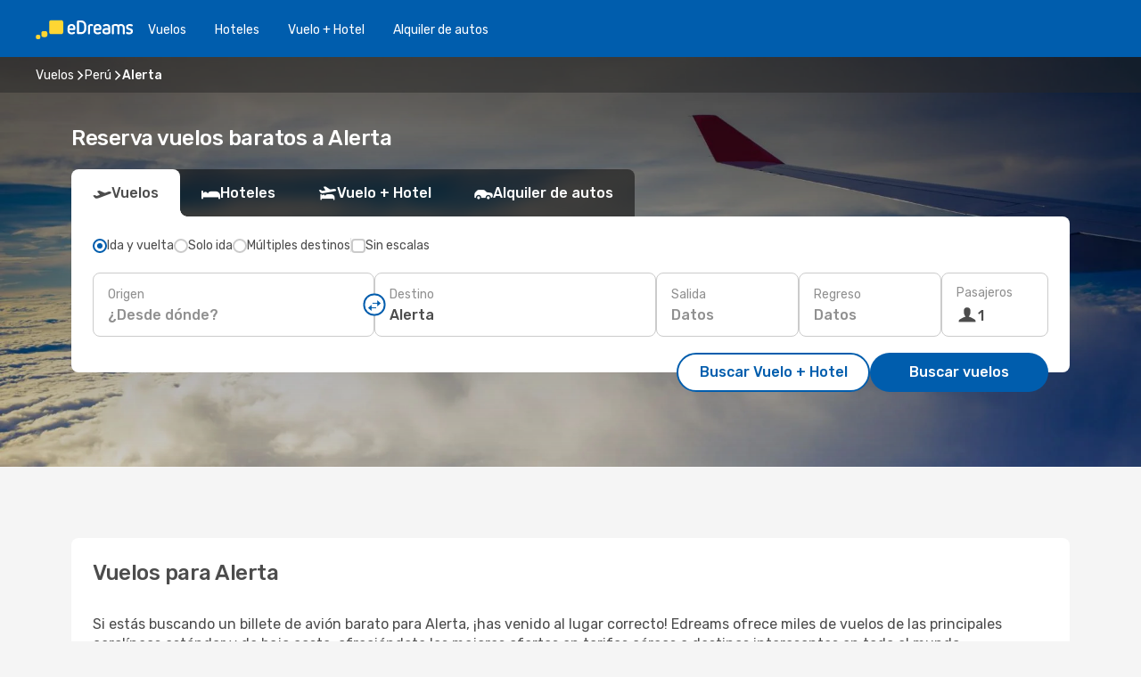

--- FILE ---
content_type: text/html;charset=utf-8
request_url: https://cl.edreams.com/vuelos/alerta/ALD/
body_size: 33073
content:
<!DOCTYPE html>
<html  lang="es-CL" dir="ltr">
<head><meta charset="utf-8">
<meta name="viewport" content="width=1168">
<title>Vuelos Baratos a Alerta | Compara y Reserva boeltos en eDreams</title>
<meta name="format-detection" content="telephone=no">
<link rel="preload" as="style" href="https://fonts.googleapis.com/css2?family=Rubik:wght@300;400;500;600;700&display=swap" onload="this.rel='stylesheet'">
<meta name="og:description" content="Reserva vuelos baratos a Alerta. Consulta los descuentos exclusivos de eDreams y vuela a un precio imbatible. Compara ofertas y ahorra">
<meta name="og:title" content="Vuelos Baratos a Alerta | Compara y Reserva boeltos en eDreams">
<meta name="robots" content="index, follow">
<meta name="og:image" content="https://a4.odistatic.net/images/landingpages/social/1200x630/ed_inspire_a_1200x630.jpg">
<meta name="og:type" content="website">
<meta name="description" content="Reserva vuelos baratos a Alerta. Consulta los descuentos exclusivos de eDreams y vuela a un precio imbatible. Compara ofertas y ahorra">
<meta name="og:url" content="https://cl.edreams.com/vuelos/alerta/ALD/" rel="og:url">
<link rel="canonical" href="https://cl.edreams.com/vuelos/alerta/ALD/" data-hid="e3fa780">
<link rel="alternate" href="https://www.edreams.de/flug/alerta/ALD/" hreflang="de">
<link rel="alternate" href="https://www.edreams.pt/voos/alerta/ALD/" hreflang="pt">
<link rel="alternate" href="https://www.edreams.jp/flights/alerta/ALD/" hreflang="ja-JP">
<link rel="alternate" href="https://www.edreams.fr/vol/alerta/ALD/" hreflang="fr">
<link rel="alternate" href="https://nz.edreams.com/flights/alerta/ALD/" hreflang="en-NZ">
<link rel="alternate" href="https://sg.edreams.com/flights/alerta/ALD/" hreflang="en-SG">
<link rel="alternate" href="https://www.edreams.co.uk/flights/alerta/ALD/" hreflang="en-GB">
<link rel="alternate" href="https://www.edreams.com/flights/alerta/ALD/" hreflang="x-default">
<link rel="alternate" href="https://ca.edreams.com/vol/alerta/ALD/" hreflang="fr-CA">
<link rel="alternate" href="https://ca.edreams.com/flights/alerta/ALD/" hreflang="en-CA">
<link rel="alternate" href="https://www.edreams.net/es/vuelos/alerta/ALD/" hreflang="es-US">
<link rel="alternate" href="https://www.edreams.net/us/flights/alerta/ALD/" hreflang="en-US">
<link rel="alternate" href="https://www.edreams.in/flights/alerta/ALD/" hreflang="en-IN">
<link rel="alternate" href="https://www.edreams.ch/flug/alerta/ALD/" hreflang="de-CH">
<link rel="alternate" href="https://www.edreams.ch/vol/alerta/ALD/" hreflang="fr-CH">
<link rel="alternate" href="https://www.edreams.ch/voli/alerta/ALD/" hreflang="it-CH">
<link rel="alternate" href="https://za.edreams.com/flights/alerta/ALD/" hreflang="en-ZA">
<link rel="alternate" href="https://www.edreams.co.kr/flights/alerta/ALD/" hreflang="ko-KR">
<link rel="alternate" href="https://www.edreams.it/voli/alerta/ALD/" hreflang="it">
<link rel="alternate" href="https://www.edreams.com.mx/vuelos/alerta/ALD/" hreflang="es-MX">
<link rel="alternate" href="https://www.edreams.gr/flights/alerta/ALD/" hreflang="el-GR">
<link rel="alternate" href="https://co.edreams.com/vuelos/alerta/ALD/" hreflang="es-CO">
<link rel="alternate" href="https://www.edreams.es/vuelos/alerta/ALD/" hreflang="es">
<link rel="alternate" href="https://www.edreams.com.ar/vuelos/alerta/ALD/" hreflang="es-AR">
<link rel="alternate" href="https://www.edreams.com.au/flights/alerta/ALD/" hreflang="en-AU">
<link rel="alternate" href="https://th.edreams.com/flights/alerta/ALD/" hreflang="en-TH">
<link rel="alternate" href="https://www.edreams.pe/vuelos/alerta/ALD/" hreflang="es-PE">
<link rel="alternate" href="https://www.edreams.ph/flights/alerta/ALD/" hreflang="en-PH">
<link rel="alternate" href="https://ro.edreams.com/zboruri/alerta/ALD/" hreflang="ro-RO">
<link rel="alternate" href="https://www.edreams.com.tr/ucak-bileti/alerta/ALD/" hreflang="tr">
<link rel="alternate" href="https://nl.edreams.com/vluchten/alerta/ALD/" hreflang="nl">
<link rel="alternate" href="https://cl.edreams.com/vuelos/alerta/ALD/" hreflang="es-CL">
<link rel="icon" href="/images/onefront/bluestone/ED/favicon.ico" type="image/x-icon" data-hid="2c9d455">
<script src="https://securepubads.g.doubleclick.net/tag/js/gpt.js" async="async"></script>
<script>
                    var gptadslots = [];
                    var googletag = googletag || {cmd:[]};
                    googletag.cmd.push(function() {
                        //Adslot 1 declaration
                        gptadslots.push(googletag.defineSlot('/4121/cl_sites/edreams.cl/sslp_dest', [[970,90],[970,250],[728,90]], 'top')
                            .setTargeting('pos', ['top'])
                            .addService(googletag.pubads()));
                        googletag.pubads().enableSingleRequest();
                        googletag.pubads().setTargeting('arr', [ 'ALD' ]);
                        googletag.pubads().collapseEmptyDivs();
                        googletag.enableServices();
                    });
                </script>
<link rel="shortcut icon" href="/images/onefront/bluestone/ED/favicon.ico" type="image/x-icon" data-hid="9ad5b89">
<script type="text/javascript" data-hid="1a304df">
        var CONFIG_COOKIES_PURPOSE = {
            content_personalization: ["ngStorage"]
        };

        var GA_custom_dimension = {
            label: 'cmp_ad_agreement',
            purpose: 'advertising_personalization',
            vendor: 'google'
        };

        var GA_consent = {
            label: 'google_analytics_consent',
            vendor: 'c:googleana-2kgJLL8H'
        };

        var didomiStatus = null;
        var pageLanguage = 'es';

        function setDidomiListeners() {
            window.didomiEventListeners = window.didomiEventListeners || [];
            setDidomiPush();
        }

        function setDidomiPush() {
            window.didomiEventListeners.push({
                event: 'consent.changed',
                listener: function() {
                    doActionsOnConsentChanged();
                }
            });
        }

        function doActionsOnConsentChanged() {
            updateDidomiStatus();

            setGACustomDimension();

            setGAConsentInDataLayer();
        }

        function setGACustomDimension() {
            var customDimensionValue = isConsentSet() ? isVendorEnabled(GA_custom_dimension.vendor) : false;

            pushInDatalayer(GA_custom_dimension.label, customDimensionValue);
        }

        function setGAConsentInDataLayer() {
            var consentGA = isConsentSet() ? isVendorEnabled(GA_consent.vendor) : true;

            pushInDatalayer(GA_consent.label, consentGA);
        }

        function pushInDatalayer(label, value) {
            var objPush = {};
            objPush[label] = ''+value+'';

            window.dataLayer.push(objPush);
        }

        function updateDidomiStatus() {
            didomiStatus = Didomi.getUserConsentStatusForAll();
        }

        function isCookieEnabled(cookieName) {
            return (isConsentSet() && didomiStatus.purposes.enabled.indexOf(getCookieType(cookieName)) !== -1);
        }

        function isPurposeEnabled(purposeName) {
            return didomiStatus.purposes.enabled.indexOf(purposeName) !== -1;
        }

        function isVendorEnabled(vendorName) {
            return didomiStatus.vendors.enabled.indexOf(vendorName) !== -1;
        }

        function isConsentSet() {
            return didomiStatus !== null && (didomiStatus.purposes.enabled.length !== 0 || didomiStatus.purposes.disabled.length !== 0);
        }

        function getCookieType(cookieName) {
            for (var type in CONFIG_COOKIES_PURPOSE) {
                if (CONFIG_COOKIES_PURPOSE[type].indexOf(cookieName) !== -1) {
                    return type;
                }
            }
        }

        setDidomiListeners();
    </script>
<script type="text/javascript" data-hid="4a299c0">
        //Read Cookies
        var cookiesArray = [],
            cookies,
            mktTrack,
            mktportal,
            device_gtm = 'D',
            id_gtm = 'GTM-KKLQKF';

        function initReadCookies() {
            cookiesArray.push(document.cookie.match(/(device=[^;]+)/)[0]);

            mktTrack = document.cookie.match(/((mktTrack)=[^;]+)/);
            mktportal = document.cookie.match(/((mktportal)=[^;]+)/);

            mktTrack ? cookiesArray.push(mktTrack[0]) : '';
            mktportal ? cookiesArray.push(mktportal[0]) : '';

            cookies = createCookieObj(cookiesArray);

            if(cookies.device === 'tablet'){
                device_gtm = 'T';
            } else if (cookies.device === 'mobile') {
                device_gtm = 'M';
            }
        }

        function createCookieObj(c_value) {
            var obj = {},
                t_arr;

            if (c_value !== undefined) {
                for (var i = c_value.length - 1; i >= 0; i--) {
                    t_arr = c_value[i].split(/=(.+)/);
                    obj[t_arr[0]] = t_arr[1];
                }
            } else {
                obj = {
                    utmcsr: 'no_GA',
                    utmcmd: 'no_GA'
                }
            }
            return obj;
        }

        function getCookie (name) {
            const nameEQ = name + '=';
            const ca = document.cookie.split(';');
            for (let i = 0; ca.length > i; i++) {
                let c = ca[i];
                while (c.charAt(0) === ' ') { c = c.substring(1, c.length); }
                if (c.indexOf(nameEQ) === 0) { return c.substring(nameEQ.length, c.length); }
            }
            return null;
        }

        initReadCookies();
    </script>
<script type="text/javascript" data-hid="40ffd0a">
        function getParamMktportal() {
            var resultRegExp = document.location.search.match(/(MPortal|mktportal)=([^&]+)/);
            return resultRegExp !== null ? resultRegExp[2] : "";
        }

        function setCookie(name,value, days) {
            var expires = 60 * 60 * 24 * days;
            var domainName = 'cl.edreams.com';

            if (cookies.mktportal === undefined || value !== "") {
                document.cookie = name + "=" + (value || "")  + "; max-age=" + expires + "; path=/; domain=" + domainName;

                cookies.mktportal = value;
            }
        }

        setCookie("mktportal", getParamMktportal(), 30);
    </script>
<script type="text/javascript" data-hid="15f630e">
        function getCountry() {
            return 'CL';
        }

        var dataLayerConfiguration = {
            site_type: device_gtm,
            page_url : document.location.pathname + document.location.search,
            cod_lang: 'es'+'_'+getCountry(),
            page_category: 'SSLP_flight_destinations',
            sso: sessionStorage.getItem("thirdPartyTrackingData") ? sessionStorage.getItem("thirdPartyTrackingData").search('SSO_1') !== -1 : false,
            mktsession_id: getCookie('mktSession') || '',
        };

        var dataLayerABConf = {};

        if(cookies.mktportal) {
            dataLayerABConf.mktportal = cookies.mktportal;
        }

        (function prepareDataLayerConfiguration() {
            for (var property in dataLayerABConf) {
                if (dataLayerABConf.hasOwnProperty(property)) {
                    dataLayerConfiguration[property] = dataLayerABConf[property];
                }
            }
        })();

        analyticsEvent = function() {};
        window.dataLayer = window.dataLayer || [];

        dataLayer.push(dataLayerConfiguration);

        // Init custom dimensions
        setGACustomDimension();
        setGAConsentInDataLayer();
    </script>
<script type="text/javascript" data-hid="196944d">
        var tc_values = cookies.mktTrack ? cookies.mktTrack.match(/([^|]+)/g) : undefined,
        tc_obj = createCookieObj(tc_values),
        tc_device = cookies.device.substring(0,1),
        DEFAULT_UTM_SOURCE = 'google',
        DEFAULT_UTM_MEDIUM = 'cpc',
        arrival_city_code = 'ALD',
        departure_city_code = '';

        /**
         * @brief This function reads cookies and updates  value for variables tc_vars.mkt_utm.
         * @pre tc_vars object should be created before
         * @post tc_vars.mkt_utm_campaign_cookie, tc_vars.mkt_utm_source_cookie and tc_vars.mkt_utm_medium_cookie
         * are updated with the mktTrack cookie values.
         */
        function updateUtm() {
            initReadCookies();
            let tc_values = cookies.mktTrack ? cookies.mktTrack.match(/([^|]+)/g) : undefined;
            tc_obj = createCookieObj(tc_values);

            tc_vars.mkt_utm_campaign_cookie = tc_obj.utmccn || '';
            tc_vars.mkt_utm_source_cookie = tc_obj.utmcsr || '';
            tc_vars.mkt_utm_medium_cookie = tc_obj.utmcmd || '';

            (function checkAndSetGAClientId(maxCalls = 10, currentCall = 0) {
                const gaClientId = getGoogleAnalyticsClientId(getCookie('_ga'));
                if (gaClientId) {
                    window.tc_vars = window.tc_vars || {};
                    window.tc_vars.ext_ga_client_id = gaClientId;
                } else if (currentCall < maxCalls) {
                    setTimeout(() => checkAndSetGAClientId(maxCalls, currentCall + 1), 800);
                }
            })();
        }

        function getGoogleAnalyticsClientId(cookieValue) {
            if (cookieValue) {
                const parts = cookieValue.split('.');
                if (parts.length === 4) {
                    return parts[2] + '.' + parts[3];
                }
            }
            return '';
        }
    </script>
<script type="text/javascript" data-hid="bd33ae">
        //gclid is a tracking parameter used by Google to pass information to Google Analytics and Adwords
        if (tc_obj.utmgclid) {
            tc_obj.utmcsr = DEFAULT_UTM_SOURCE;
            tc_obj.utmcmd = DEFAULT_UTM_MEDIUM;
        }

        var tc_vars = {
            env_template : 'sslp',
            env_work : 'prod',
            env_market : getCountry(),
            env_language : 'es',
            env_site_type: tc_device,
            env_brand_code: 'E',
            env_brand: 'edreams',
            env_currency_code: 'CLP',
            page_category: 'sslp',
            page_url: window.location.href.split('?')[0],
            page_name: 'sslp_Flight_Destinations',
            mkt_utm_campaign_cookie: tc_obj.utmccn || '',
            mkt_utm_source_cookie: tc_obj.utmcsr || '',
            mkt_utm_medium_cookie: tc_obj.utmcmd || '',
            mkt_utm_content_cookie: tc_obj.utmcct || '',
            mkt_utm_term_cookie: tc_obj.utmctr || '',
            mkt_portal: cookies.mktportal || '',
            flight_arrival_city_code: arrival_city_code,
            flight_departure_city_code: departure_city_code,
            edo_browser_id: sessionStorage.getItem('tc_vars') ? JSON.parse(sessionStorage.getItem('tc_vars'))?.edo_browser_id : '',
        };
    </script>
<script type="text/javascript" data-hid="30ab8af">
        function reloadTMSContainer () {
            tC.container.reload({events: {page: [{},{}]}});
        }
    </script>
<script async onload="reloadTMSContainer()" src="//cdn.tagcommander.com/4250/tc_eDreamsODIGEO_79.js" data-hid="12eab05"></script>
<script type="text/javascript" data-hid="4bb012b">
        function setDidomiConfig() {
            const config = {
                app: {
                    privacyPolicyURL: 'https://cl.edreams.com/politica-de-privacidad/',
                },
                languages: {
                    enabled: [pageLanguage],
                    default: pageLanguage
                }
            };

            window.didomiConfig = config;
        }

        window.didomiOnReady = window.didomiOnReady || [];
        window.didomiOnReady.push(didomiReady);


        function didomiReady() {
            updateDidomiStatus();

            setGACustomDimension();

            setGAConsentInDataLayer();

            updateUtm();

            loadGTM(window,document,'script','dataLayer',id_gtm);

            if (window?.dataLayer) {
                window.dataLayer[0].didomiExperimentId = window?.tc_array_events?.didomiExperimentId;
                window.dataLayer[0].didomiExperimentUserGroup = window?.tc_array_events?.didomiExperimentUserGroup;
            }
        }

        function didomiTimeout() {
            if (!didomiStatus) {
                loadGTM(window,document,'script','dataLayer',id_gtm);
                tC.event.didomiReady(window, {"didomiVendorsConsent": "fallBackConsent"});
            }
        }

        function didomiLoader() {
            setTimeout(didomiTimeout, 5000);

            didomiLoadScript('c81d422d-223b-4c8a-8b2e-099d6fa3acb9');
        }

        function didomiLoadScript(didomiApiKey) {
            window.gdprAppliesGlobally=true;
            function a(e){
                if(!window.frames[e]){
                    if(document.body&&document.body.firstChild){
                        var t=document.body;
                        var n=document.createElement("iframe");
                        n.style.display="none";
                        n.name=e;
                        n.title=e;
                        t.insertBefore(n,t.firstChild)
                    }
                    else{
                        setTimeout(function(){a(e)},5)
                    }
                }
            }
            function e(n,r,o,c,s){
                function e(e,t,n,a){
                    if(typeof n!=="function"){return}
                    if(!window[r]){
                        window[r]=[]
                    }
                    var i=false;
                    if(s){
                        i=s(e,t,n)
                    }
                    if(!i){
                        window[r].push({command:e,parameter:t,callback:n,version:a})
                    }
                }
                e.stub=true;
                function t(a){
                    if(!window[n]||window[n].stub!==true){return}
                    if(!a.data){return}
                    var i=typeof a.data==="string";
                    var e;
                    try{e=i?JSON.parse(a.data):a.data}
                    catch(t){return}
                    if(e[o]){
                        var r=e[o];
                        window[n](r.command,r.parameter,function(e,t){
                            var n={};
                            n[c]={returnValue:e,success:t,callId:r.callId};
                            a.source.postMessage(i?JSON.stringify(n):n,"*")
                        },r.version)
                    }
                }
                if("undefined"[n]!=="function"){
                    window[n]=e;
                    if(window.addEventListener){
                        window.addEventListener("message",t,false)
                    }
                    else{
                        window.attachEvent("onmessage",t)}
                }
            }
            e("__tcfapi","__tcfapiBuffer","__tcfapiCall","__tcfapiReturn");a("__tcfapiLocator");

            (function(e){
                var t=document.createElement("script");
                t.id="spcloader";
                t.type="text/javascript";
                t.async=true;
                t.src="https://sdk.privacy-center.org/"+e+"/loader.js?target="+document.location.hostname;t.charset="utf-8";
                var n=document.getElementsByTagName("script")[0];
                n.parentNode.insertBefore(t,n)
            })(didomiApiKey);
        }

        setDidomiConfig();

       didomiLoader();
    </script>
<script type="text/javascript" data-hid="7f260c0">
        domainName = 'cl.edreams.com';
        domainNameSearch = 'cl.edreams.com';
        //If an AB test is running the placeholder will be replaced by a push instruction
        //to set the ga custom dimensions with the value of MultitestCfg partitions winners:

        var countryCode = getCountry();
        var lang = 'es';
    </script>
<script type="text/javascript" data-hid="f37a6b">
        function loadGTM (w,d,s,l,i){w[l]=w[l]||[];w[l].push({'gtm.start':
        new Date().getTime(),event:'gtm.js'});var f=d.getElementsByTagName(s)[0],
        j=d.createElement(s),dl=l!='dataLayer'?'&amp;l='+l:'';j.async=true;j.src=
        '//www.googletagmanager.com/gtm.js?id='+i+dl;f.parentNode.insertBefore(j,f);
        }
    </script>
<script type="text/javascript" data-hid="777b523">
        /**
         * @desc This function is used in an intervals in order to check if the mktTrack cookie value changes, in this case
         * it performs a push into dataLayer object with the new value.
         * @post If the push is done, the interval is stoped.
         */
        function mktTrackCookieUpdate(cookie) {
            dataLayer.push({'event': 'mkttrack', 'mktTrack':cookie.match(new RegExp('mktTrack=([^;]+)'))[1]});
        }

        function doTrack() {
            var mktportal = cookies["mktportal"] === undefined ? "" : cookies["mktportal"];
            track('CL', mktportal, 'SSLP', false, mktTrackCookieUpdate);
        }

        function loadScript(src, callback) {
            var a = document.createElement('script'),
                f = document.getElementsByTagName('head')[0];

            a.async = true;
            a.type = 'text/javascript';
            a.src = src;

            if (callback !== null){
                if (a.readyState) { // IE, incl. IE9
                    a.onreadystatechange = function() {
                        if (a.readyState == "loaded" || a.readyState == "complete") {
                            a.onreadystatechange = null;
                            callback();
                        }
                    };
                } else {
                    a.onload = function() { // Other browsers
                        callback();
                    };
                }
            }

            f.appendChild(a);
        }
    </script>
<script type="text/javascript" data-hid="7ca9d41">loadScript("/marketing-channel/client/v3/marketing-channel.min.js", doTrack);</script>
<script type="application/ld+json">{"@context":"https://schema.org/","@type":"FAQPage","mainEntity":[{"@type":"Question","name":"¿Cómo puedo encontrar vuelos baratos a Alerta en eDreams?","acceptedAnswer":{"@type":"Answer","text":"eDreams combina distintas tecnologías para encontrar vuelos baratos a Alerta con los precios más competitivos del mercado, basándose en las búsquedas de los usuarios en nuestra plataforma. En los resultados encontrarás combinaciones de diferentes aerolíneas, para que elijas el vuelo que mejor se ajuste a tus necesidades."}}]}</script>
<link rel="stylesheet" href="/sslp-itinerary-frontend/static-content/_nuxt/ed.4172d313.css">
<link rel="modulepreload" as="script" crossorigin href="/sslp-itinerary-frontend/static-content/_nuxt/entry.96f88260.js">
<link rel="modulepreload" as="script" crossorigin href="/sslp-itinerary-frontend/static-content/_nuxt/ed.9d266080.js">
<link rel="modulepreload" as="script" crossorigin href="/sslp-itinerary-frontend/static-content/_nuxt/usePopularRoutesLinks.351fadff.js">
<link rel="modulepreload" as="script" crossorigin href="/sslp-itinerary-frontend/static-content/_nuxt/SslpHead.091fb92e.js">
<link rel="modulepreload" as="script" crossorigin href="/sslp-itinerary-frontend/static-content/_nuxt/common.18ba493d.js">
<link rel="modulepreload" as="script" crossorigin href="/sslp-itinerary-frontend/static-content/_nuxt/nuxt-link.b5ae02c5.js">
<link rel="modulepreload" as="script" crossorigin href="/sslp-itinerary-frontend/static-content/_nuxt/vue.f36acd1f.5fdac268.js">
<link rel="modulepreload" as="script" crossorigin href="/sslp-itinerary-frontend/static-content/_nuxt/useFetchRouteDetails.c2c49608.js">
<link rel="modulepreload" as="script" crossorigin href="/sslp-itinerary-frontend/static-content/_nuxt/useInterlink.0e664cbd.js">
<link rel="modulepreload" as="script" crossorigin href="/sslp-itinerary-frontend/static-content/_nuxt/DestinationPageContent.367502d1.js">
<link rel="modulepreload" as="script" crossorigin href="/sslp-itinerary-frontend/static-content/_nuxt/PageLayout.b33f69da.js">
<link rel="modulepreload" as="script" crossorigin href="/sslp-itinerary-frontend/static-content/_nuxt/useSearch.86314233.js">
<link rel="modulepreload" as="script" crossorigin href="/sslp-itinerary-frontend/static-content/_nuxt/useAutocomplete.f0fc1bfd.js">
<link rel="modulepreload" as="script" crossorigin href="/sslp-itinerary-frontend/static-content/_nuxt/DatePicker.593734e4.js">
<link rel="modulepreload" as="script" crossorigin href="/sslp-itinerary-frontend/static-content/_nuxt/PassengerRow.9f144b81.js">
<link rel="modulepreload" as="script" crossorigin href="/sslp-itinerary-frontend/static-content/_nuxt/InfoBlocks.d3de8588.js">
<link rel="modulepreload" as="script" crossorigin href="/sslp-itinerary-frontend/static-content/_nuxt/useInfoblocks.0edce53a.js">
<link rel="modulepreload" as="script" crossorigin href="/sslp-itinerary-frontend/static-content/_nuxt/useWidgetVisibility.6b88297d.js">
<link rel="modulepreload" as="script" crossorigin href="/sslp-itinerary-frontend/static-content/_nuxt/DealsContainer.ec9cb376.js">
<link rel="modulepreload" as="script" crossorigin href="/sslp-itinerary-frontend/static-content/_nuxt/ViewMore.f734fa4f.js">
<link rel="modulepreload" as="script" crossorigin href="/sslp-itinerary-frontend/static-content/_nuxt/CardPrice.3c916ff8.js">
<link rel="modulepreload" as="script" crossorigin href="/sslp-itinerary-frontend/static-content/_nuxt/SeoInterlinking.2f0e4ecc.js">
<link rel="modulepreload" as="script" crossorigin href="/sslp-itinerary-frontend/static-content/_nuxt/useSeoInterlinkingLinks.e7d857f8.js">
<link rel="modulepreload" as="script" crossorigin href="/sslp-itinerary-frontend/static-content/_nuxt/SeoContent.ee50246c.js">
<link rel="modulepreload" as="script" crossorigin href="/sslp-itinerary-frontend/static-content/_nuxt/AutoContent.f7c6eae5.js">
<link rel="modulepreload" as="script" crossorigin href="/sslp-itinerary-frontend/static-content/_nuxt/useStructuredData.54fb401b.js">
<link rel="modulepreload" as="script" crossorigin href="/sslp-itinerary-frontend/static-content/_nuxt/useLastMinuteLinks.7e12f57b.js">







<script type="module" src="/sslp-itinerary-frontend/static-content/_nuxt/entry.96f88260.js" crossorigin></script></head>
<body  class="odf-bg-secondary fonts-loading loading"><div id="__nuxt"><!--[--><!--[--><header class="header"><div id="header-logo-url" class="header-logo"><svg><use href="/sslp-itinerary-frontend/static-content/_nuxt/logo-ED.631358a2.svg#main" xlink:href="/sslp-itinerary-frontend/static-content/_nuxt/logo-ED.631358a2.svg#main" width="100%" height="100%"></use></svg></div><div class="header-desktop-start"><div class="header-tabs odf-tabs odf-tabs-header"><!--[--><a class="header-tabs-item" href="https://cl.edreams.com/vuelos/">Vuelos</a><a class="header-tabs-item" href="https://cl.edreams.com/hoteles/">Hoteles</a><a class="header-tabs-item" href="https://cl.edreams.com/viajes/">Vuelo + Hotel</a><a class="header-tabs-item" href="http://rentacar.cl.edreams.com/es/?clientId=313381" rel="nofollow">Alquiler de autos</a><!--]--></div></div><div class="header-desktop-end"><!--[--><!--]--><div class="currencySwitcher"><button type="button" class="currencySwitcher-outside"><img src="/images/onefront/flags/flags@2x.png" class="currencySwitcher-img currencySwitcher-img-CL" alt="CL"><span>ES</span><span> ($) </span></button><div class="currencySwitcher-inside"><div class="currencySwitcher-header"><span>eDreams está disponible para los siguientes países</span></div><div class="currencySwitcher-main"><div class="currencySwitcher-continents"><!--[--><div class="currencySwitcher-continent"><span class="currencySwitcher-continent-title">Europe</span><div class="currencySwitcher-countries"><!--[--><a href="https://www.edreams.de/flug/alerta/ALD/" lang="de-DE" class="currencySwitcher-country"><img src="/images/onefront/flags/flags@2x.png" class="currencySwitcher-img currencySwitcher-img-DE" alt="DE"><span>Deutschland (€)</span></a><a href="https://www.edreams.pt/voos/alerta/ALD/" lang="pt-PT" class="currencySwitcher-country"><img src="/images/onefront/flags/flags@2x.png" class="currencySwitcher-img currencySwitcher-img-PT" alt="PT"><span>Portugal (€)</span></a><a href="https://www.edreams.fr/vol/alerta/ALD/" lang="fr-FR" class="currencySwitcher-country"><img src="/images/onefront/flags/flags@2x.png" class="currencySwitcher-img currencySwitcher-img-FR" alt="FR"><span>France (€)</span></a><a href="https://www.edreams.co.uk/flights/alerta/ALD/" lang="en-UK" class="currencySwitcher-country"><img src="/images/onefront/flags/flags@2x.png" class="currencySwitcher-img currencySwitcher-img-UK" alt="UK"><span>United Kingdom (£)</span></a><a href="https://www.edreams.ch/flug/alerta/ALD/" lang="de-CH" class="currencySwitcher-country"><img src="/images/onefront/flags/flags@2x.png" class="currencySwitcher-img currencySwitcher-img-CH" alt="CH"><span>Schweiz - Deutsch (CHF)</span></a><a href="https://www.edreams.ch/vol/alerta/ALD/" lang="fr-CH" class="currencySwitcher-country"><img src="/images/onefront/flags/flags@2x.png" class="currencySwitcher-img currencySwitcher-img-CH" alt="CH"><span>Suisse - Français (CHF)</span></a><a href="https://www.edreams.ch/voli/alerta/ALD/" lang="it-CH" class="currencySwitcher-country"><img src="/images/onefront/flags/flags@2x.png" class="currencySwitcher-img currencySwitcher-img-CH" alt="CH"><span>Svizzera - Italiano (CHF)</span></a><a href="https://www.edreams.it/voli/alerta/ALD/" lang="it-IT" class="currencySwitcher-country"><img src="/images/onefront/flags/flags@2x.png" class="currencySwitcher-img currencySwitcher-img-IT" alt="IT"><span>Italia (€)</span></a><a href="https://www.edreams.gr/flights/alerta/ALD/" lang="el-GR" class="currencySwitcher-country"><img src="/images/onefront/flags/flags@2x.png" class="currencySwitcher-img currencySwitcher-img-GR" alt="GR"><span>Greece (€)</span></a><a href="https://www.edreams.es/vuelos/alerta/ALD/" lang="es-ES" class="currencySwitcher-country"><img src="/images/onefront/flags/flags@2x.png" class="currencySwitcher-img currencySwitcher-img-ES" alt="ES"><span>España (€)</span></a><a href="https://ro.edreams.com/zboruri/alerta/ALD/" lang="ro-RO" class="currencySwitcher-country"><img src="/images/onefront/flags/flags@2x.png" class="currencySwitcher-img currencySwitcher-img-RO" alt="RO"><span>Romania (RON)</span></a><a href="https://nl.edreams.com/vluchten/alerta/ALD/" lang="nl-NL" class="currencySwitcher-country"><img src="/images/onefront/flags/flags@2x.png" class="currencySwitcher-img currencySwitcher-img-NL" alt="NL"><span>Nederland (€)</span></a><!--]--></div></div><div class="currencySwitcher-continent"><span class="currencySwitcher-continent-title">Asia</span><div class="currencySwitcher-countries"><!--[--><a href="https://www.edreams.jp/flights/alerta/ALD/" lang="ja-JP" class="currencySwitcher-country"><img src="/images/onefront/flags/flags@2x.png" class="currencySwitcher-img currencySwitcher-img-JP" alt="JP"><span>Japan (￥)</span></a><a href="https://sg.edreams.com/flights/alerta/ALD/" lang="en-SG" class="currencySwitcher-country"><img src="/images/onefront/flags/flags@2x.png" class="currencySwitcher-img currencySwitcher-img-SG" alt="SG"><span>Singapore ($)</span></a><a href="https://www.edreams.in/flights/alerta/ALD/" lang="en-IN" class="currencySwitcher-country"><img src="/images/onefront/flags/flags@2x.png" class="currencySwitcher-img currencySwitcher-img-IN" alt="IN"><span>India (₹)</span></a><a href="https://www.edreams.co.kr/flights/alerta/ALD/" lang="ko-KR" class="currencySwitcher-country"><img src="/images/onefront/flags/flags@2x.png" class="currencySwitcher-img currencySwitcher-img-KR" alt="KR"><span>South Korea (₩)</span></a><a href="https://th.edreams.com/flights/alerta/ALD/" lang="en-TH" class="currencySwitcher-country"><img src="/images/onefront/flags/flags@2x.png" class="currencySwitcher-img currencySwitcher-img-TH" alt="TH"><span>Thailand (THB)</span></a><a href="https://www.edreams.ph/flights/alerta/ALD/" lang="en-PH" class="currencySwitcher-country"><img src="/images/onefront/flags/flags@2x.png" class="currencySwitcher-img currencySwitcher-img-PH" alt="PH"><span>Philippines (₱)</span></a><a href="https://www.edreams.com.tr/ucak-bileti/alerta/ALD/" lang="tr-TR" class="currencySwitcher-country"><img src="/images/onefront/flags/flags@2x.png" class="currencySwitcher-img currencySwitcher-img-TR" alt="TR"><span>Türkiye (₺)</span></a><!--]--></div></div><div class="currencySwitcher-continent"><span class="currencySwitcher-continent-title">Oceania</span><div class="currencySwitcher-countries"><!--[--><a href="https://nz.edreams.com/flights/alerta/ALD/" lang="en-NZ" class="currencySwitcher-country"><img src="/images/onefront/flags/flags@2x.png" class="currencySwitcher-img currencySwitcher-img-NZ" alt="NZ"><span>New Zealand ($)</span></a><a href="https://www.edreams.com.au/flights/alerta/ALD/" lang="en-AU" class="currencySwitcher-country"><img src="/images/onefront/flags/flags@2x.png" class="currencySwitcher-img currencySwitcher-img-AU" alt="AU"><span>Australia ($)</span></a><!--]--></div></div><div class="currencySwitcher-continent"><span class="currencySwitcher-continent-title">America</span><div class="currencySwitcher-countries"><!--[--><a href="https://ca.edreams.com/vol/alerta/ALD/" lang="fr-CA" class="currencySwitcher-country"><img src="/images/onefront/flags/flags@2x.png" class="currencySwitcher-img currencySwitcher-img-CA" alt="CA"><span>Canada - Français ($)</span></a><a href="https://ca.edreams.com/flights/alerta/ALD/" lang="en-CA" class="currencySwitcher-country"><img src="/images/onefront/flags/flags@2x.png" class="currencySwitcher-img currencySwitcher-img-CA" alt="CA"><span>Canada - English ($)</span></a><a href="https://www.edreams.net/es/vuelos/alerta/ALD/" lang="es-US" class="currencySwitcher-country"><img src="/images/onefront/flags/flags@2x.png" class="currencySwitcher-img currencySwitcher-img-US" alt="US"><span>Estados Unidos - Español ($)</span></a><a href="https://www.edreams.net/us/flights/alerta/ALD/" lang="en-US" class="currencySwitcher-country"><img src="/images/onefront/flags/flags@2x.png" class="currencySwitcher-img currencySwitcher-img-US" alt="US"><span>United States - English ($)</span></a><a href="https://www.edreams.com.mx/vuelos/alerta/ALD/" lang="es-MX" class="currencySwitcher-country"><img src="/images/onefront/flags/flags@2x.png" class="currencySwitcher-img currencySwitcher-img-MX" alt="MX"><span>México ($)</span></a><a href="https://co.edreams.com/vuelos/alerta/ALD/" lang="es-CO" class="currencySwitcher-country"><img src="/images/onefront/flags/flags@2x.png" class="currencySwitcher-img currencySwitcher-img-CO" alt="CO"><span>Colombia ($)</span></a><a href="https://www.edreams.com.ar/vuelos/alerta/ALD/" lang="es-AR" class="currencySwitcher-country"><img src="/images/onefront/flags/flags@2x.png" class="currencySwitcher-img currencySwitcher-img-AR" alt="AR"><span>Argentina (US$)</span></a><a href="https://www.edreams.pe/vuelos/alerta/ALD/" lang="es-PE" class="currencySwitcher-country"><img src="/images/onefront/flags/flags@2x.png" class="currencySwitcher-img currencySwitcher-img-PE" alt="PE"><span>Perú (S/)</span></a><!--]--></div></div><div class="currencySwitcher-continent"><span class="currencySwitcher-continent-title">Africa</span><div class="currencySwitcher-countries"><!--[--><a href="https://za.edreams.com/flights/alerta/ALD/" lang="en-ZA" class="currencySwitcher-country"><img src="/images/onefront/flags/flags@2x.png" class="currencySwitcher-img currencySwitcher-img-ZA" alt="ZA"><span>South Africa (R)</span></a><!--]--></div></div><!--]--></div><div class="currencySwitcher-international"><span>Or you can visit our</span><a href="https://www.edreams.com/flights/alerta/ALD/">global site</a><i aria-hidden="true"></i></div></div><div class="currencySwitcher-footer"><button type="button">Cerrar</button></div></div></div></div></header><section class="searcher" style="background-image:linear-gradient(rgba(0, 0, 0, 0.5), rgba(0, 0, 0, 0)), url(/images/landingpages/destinations/1920x800/destination-default_1920x800.jpg);background-position-y:0%;"><div class="breadcrumb breadcrumb__dark"><ol class="breadcrumb-list" vocab="http://schema.org/" typeof="BreadcrumbList"><!--[--><li property="itemListElement" typeof="ListItem" class="breadcrumb-item"><a href="https://cl.edreams.com/vuelos/" property="item" typeof="WebPage"><span class="breadcrumb-content" property="name">Vuelos</span></a><i class="odf-icon odf-icon-s odf-icon-arrow-right" aria-hidden="true"></i><meta property="position" content="1"></li><li property="itemListElement" typeof="ListItem" class="breadcrumb-item"><a href="https://cl.edreams.com/vuelos/peru/PE/" property="item" typeof="WebPage"><span class="breadcrumb-content" property="name">Perú</span></a><i class="odf-icon odf-icon-s odf-icon-arrow-right" aria-hidden="true"></i><meta property="position" content="2"></li><li property="itemListElement" typeof="ListItem" class="breadcrumb-item"><span class="is-current breadcrumb-content" property="name">Alerta</span><!----><meta property="position" content="3"></li><!--]--></ol></div><header><!----><h1>Reserva vuelos baratos a Alerta</h1></header><div class="searcher-body"><div><div class="searchBox"><!----><div class="searchBox-tabs"><div class="active" id="flightsTab"><i class="odf-icon-flight" aria-hidden="true"></i><span>Vuelos</span></div><div class="" id="hotelsTab"><i class="odf-icon-hotel" aria-hidden="true"></i><span>Hoteles</span></div><div class="" id="flightsHotelTab"><i class="odf-icon-flight-hotel" aria-hidden="true"></i><span>Vuelo + Hotel</span></div><!----><div class="" id="carsTab"><i class="odf-icon-car" aria-hidden="true"></i><span>Alquiler de autos</span></div></div><div class="searchBox-content"><div class="searchBox-flightsTypes"><input id="return-radioButton" type="radio" checked><label class="searchBox-flightsType searchBox-flightsType-label" for="return-radioButton"><i aria-hidden="true"></i><span id="return-label">Ida y vuelta</span></label><input id="oneWay-radioButton" type="radio"><label class="searchBox-flightsType searchBox-flightsType-label" for="oneWay-radioButton"><i aria-hidden="true"></i><span id="oneWay-label">Solo ida</span></label><input id="multiStop-radioButton" type="radio"><label class="searchBox-flightsType searchBox-flightsType-label" for="multiStop-radioButton"><i aria-hidden="true"></i><span id="multistop-label">Múltiples destinos</span></label><div class="searchBox-flightsTypes-separator"></div><input id="direct-flights-checkbox" type="checkbox"><label class="searchBox-flightsType searchBox-flightsType-label searchBox-flightsType--direct" for="direct-flights-checkbox"><i class="odf-icon-tick" aria-hidden="true"></i><span>Sin escalas</span></label></div><!----><div class="searchBox-body"><div class="searchBox-rows"><div style="display:none;" class="searchBox-calendar"><div class="searchBox-calendar-window"><div class="datepicker" style="transform:translateX(0px);"><!--[--><!--]--><!--[--><!--]--></div></div><div class="searchBox-calendar-arrow-container-left"><button class="searchBox-calendar-arrow" disabled><i class="odf-icon odf-icon-arrow-left" aria-hidden="true"></i></button></div><div class="searchBox-calendar-arrow-container-right"><button class="searchBox-calendar-arrow"><i class="odf-icon odf-icon-arrow-right" aria-hidden="true"></i></button></div><div class="searchBox-close"><!----><!----><button id="done-button" class="button-primary button__fit mis-auto">Cerrar</button></div></div><!--[--><div class="searchBox-row"><div class="searchBox-row-inputs"><div class="searchBox-row-cities searchBox-row-collapse"><div id="ORIGIN-location-0" class="searchBox-box"><!----><label>Origen</label><!--[--><input value="" placeholder="¿Desde dónde?" type="text" maxlength="128" autocapitalize="off" autocorrect="off" autocomplete="off" spellcheck="false"><!----><!--]--><!----><!----></div><button class="searchBox-swapButton" type="button"><i class="searchBox-swapButton-icon" aria-hidden="true"></i></button><div id="DESTINATION-location-0" class="searchBox-box"><!----><label>Destino</label><!--[--><input value="" placeholder="¿Hacia dónde?" type="text" maxlength="128" autocapitalize="off" autocorrect="off" autocomplete="off" spellcheck="false"><!----><!--]--><!----><!----></div></div><div class="searchBox-row-dates searchBox-row-collapse"><div id="OUTBOUND-date-0" class="searchBox-box searchBox-box-date"><!----><label>Salida</label><span class="searchBox-box-placeholder">Datos</span><!----><!----></div><div id="INBOUND-date-0" class="searchBox-box searchBox-box-date"><!----><label>Regreso</label><span class="searchBox-box-placeholder">Datos</span><!----><!----></div></div></div><div class="searchBox-row-action"><!--[--><div id="passenger-selector" class="searchBox-box searchBox-box-passengers"><label>Pasajeros</label><div class="searchBox-passengers-input"><i class="odf-icon-pax" aria-hidden="true"></i><span class="searchBox-box-plain-text">1</span></div></div><!----><!--]--><!----><!----></div></div><!--]--></div><!----></div><!----><div class="searchBox-buttons"><button id="search-dp-btn">Buscar Vuelo + Hotel</button><button id="search-btn">Buscar vuelos</button><!----><!----></div></div><!----></div></div></div><div class="trustpilot-container"><div class="trustpilot"><span></span></div></div></section><!----><!----><!----><div class="advertBanner"><div id="top" style="display:none;"></div></div><!----><!--[--><!----><!----><!----><div class="charts"><!----><!----></div><section id="expert-advise" class="widgetSeoContainer"><!--[--><!--[--><!----><div id="attractions"><h2>Vuelos para Alerta</h2><div><p>Si estás buscando un billete de avión barato para Alerta, ¡has venido al lugar correcto! Edreams ofrece miles de vuelos de las principales aerolíneas estándar y de bajo coste, ofreciéndote las mejores ofertas en tarifas aéreas a destinos interesantes en todo el mundo. Simplemente ingrese sus preferencias en nuestro motor de búsqueda súper rápido y seleccione la mejor oferta. ¡Es fácil! Alternativamente, ya sea que sea madrugador o simplemente busque inspiración para sus vacaciones, los clientes de Edreams pueden disfrutar de precios competitivos en vuelos con nuestras ofertas de último minuto a Alerta. ¡Porque a todos nos encanta ahorrar dinero!<br/> Finalmente, y si eso no fuera suficiente, ofrecemos una gama de otros excelentes productos a precios bajos, incluidos hoteles y alquiler de autos, para que preparar las vacaciones de tus sueños con nosotros sea muy fácil. . ¿Entonces, Qué esperas? Reserva ahora tu vuelos barato a Alerta y escapa por menos con Edreams.</p></div></div><!----><!--]--><!--]--></section><section id="faq" class="accordion"><header><h2>Preguntas frecuentes sobre los vuelos a Alerta</h2></header><!--[--><!--[--><div class="accordion-body"><!--[--><div style="" class="accordion-item"><div class="accordion-exterior"><span>¿Cómo puedo encontrar vuelos baratos a Alerta en eDreams?</span></div><div class="accordion-interior"><div class="accordion-interior"><span>eDreams combina distintas tecnologías para encontrar vuelos baratos a Alerta con los precios más competitivos del mercado, basándose en las búsquedas de los usuarios en nuestra plataforma. En los resultados encontrarás combinaciones de diferentes aerolíneas, para que elijas el vuelo que mejor se ajuste a tus necesidades.</span></div></div></div><!--]--></div><!--]--><!----><!--]--></section><section class="seoInterlinking"><header id="interlinking"><p class="seoInterlinking__title">Planea tu viaje</p></header><div class="seoInterlinking-tabs"><!--[--><span class="active">Ciudades populares</span><!--]--></div><!--[--><ul style=""><!--[--><li><a href="https://cl.edreams.com/vuelos/progresso/PGG/">Vuelos a Progresso</a></li><li><a href="https://cl.edreams.com/vuelos/iberia/IBP/">Vuelos a Iberia</a></li><li><a href="https://cl.edreams.com/vuelos/machu-picchu/MFT/">Vuelos a Machu Picchu</a></li><li><a href="https://cl.edreams.com/vuelos/huaraz/ATA/">Vuelos a Huaraz</a></li><li><a href="https://cl.edreams.com/vuelos/quincemil/UMI/">Vuelos a Quincemil</a></li><li><a href="https://cl.edreams.com/vuelos/cusco/CUZ/">Vuelos a Cusco</a></li><li><a href="https://cl.edreams.com/vuelos/tarauaca/TRQ/">Vuelos a Tarauaca</a></li><li><a href="https://cl.edreams.com/vuelos/feijo/FEJ/">Vuelos a Feijo</a></li><li><a href="https://cl.edreams.com/vuelos/cobija/CIJ/">Vuelos a Cobija</a></li><li><a href="https://cl.edreams.com/vuelos/puerto-maldonado/PEM/">Vuelos a Puerto Maldonado</a></li><li><a href="https://cl.edreams.com/vuelos/cruzeiro-do-sul/CZS/">Vuelos a Cruzeiro Do Sul</a></li><li><a href="https://cl.edreams.com/vuelos/andahuaylas/ANS/">Vuelos a Andahuaylas</a></li><li><a href="https://cl.edreams.com/vuelos/ayacucho/AYP/">Vuelos a Ayacucho</a></li><li><a href="https://cl.edreams.com/vuelos/sena-madureira/ZMD/">Vuelos a Sena Madureira</a></li><li><a href="https://cl.edreams.com/vuelos/pucallpa/PCL/">Vuelos a Pucallpa</a></li><li><a href="https://cl.edreams.com/vuelos/jauja/JAU/">Vuelos a Jauja</a></li><li><a href="https://cl.edreams.com/vuelos/rio-branco/RBR/">Vuelos a Rio Branco</a></li><li><a href="https://cl.edreams.com/vuelos/tingo-maria/TGI/">Vuelos a Tingo Maria</a></li><li><a href="https://cl.edreams.com/vuelos/huanuco/HUU/">Vuelos a Huanuco</a></li><li><a href="https://cl.edreams.com/vuelos/eirunepe/ERN/">Vuelos a Eirunepe</a></li><li><a href="https://cl.edreams.com/vuelos/boca-do-acre/BCR/">Vuelos a Boca Do Acre</a></li><li><a href="https://cl.edreams.com/vuelos/juliaca/JUL/">Vuelos a Juliaca</a></li><li><a href="https://cl.edreams.com/vuelos/nazca/NZC/">Vuelos a Nazca</a></li><li><a href="https://cl.edreams.com/vuelos/apolo/APB/">Vuelos a Apolo</a></li><!--]--></ul><!--]--></section><!----><!--]--><footer class="page-footer"><div class="footer-legal"><svg class="footer-legal-logo"><use href="/sslp-itinerary-frontend/static-content/_nuxt/logo-ED.631358a2.svg#main" xlink:href="/sslp-itinerary-frontend/static-content/_nuxt/logo-ED.631358a2.svg#main" width="100%" height="100%"></use></svg><div class="footer-legal-links"><a class="legal-link" href="https://cl.edreams.com/condiciones-generales-de-venta/" target="_blank" rel="nofollow">Términos y condiciones generales</a><a class="legal-link" href="https://cl.edreams.com/politica-de-cookies/" target="_blank" rel="nofollow">Uso de cookies</a><a class="legal-link" href="https://cl.edreams.com/politica-de-privacidad/" target="_blank" rel="nofollow">Política de privacidad</a><!----></div><span>© 1999-2025 eDreams. Todos los derechos reservados. Vacaciones eDreams, S. L. (Sociedad Unipersonal). Dirección registrada (no abierta al público): Calle de Manzanares 4, planta 1, oficina 108, 28005, Madrid, España. Número de IVA ESB-61965778. Registrado en el Registro Mercantil de Madrid, Tomo 36897, Folio 121, Hoja M-660117. Agencia de viajes autorizada por CICMA 3682 y agente acreditado por IATA. Atención al cliente: usa nuestro <a href="https://www.eDreams.ae/customer-service/"><u>Centro de ayuda</u></a>.</span><div class="footer-legal-icons"><div class="footer-legal-icon-iata"></div><div class="footer-legal-icon-secure"></div></div></div></footer><div id="teleports"></div><!-- This page was rendered at 2025-12-19T06:03:16.431Z --><!--]--><!--]--></div><script type="application/json" id="__NUXT_DATA__" data-ssr="true">[["Reactive",1],{"data":2,"state":839,"_errors":1240,"serverRendered":80},{"$H4CJSWSG7G":3,"$ndu7nZqKwc":12,"seoCrossLinking":14,"page-content":207,"popularRoutesDestination":706,"seoInterlinkingFlightsDestinationToCountry":707,"seoInterlinkingCity":708,"alternRoutesCity":829,"$FwQMSNhf4c":830,"$fVT2ThPhW0":834,"$uyVOezENCz":836},{"code":4,"brand":5,"desktopUrl":6,"currency":7,"defaultLocale":10,"defaultCountry":4,"locales":11,"url":6},"CL","ED","cl.edreams.com",{"code":8,"unicodeCurrenciesSymbol":8,"htmlCurrencySymbol":9},"CLP","&#36;","es_CL",[10],{"apiKey":13},"c81d422d-223b-4c8a-8b2e-099d6fa3acb9",[15,26,33,43,50,60,65,71,75,82,84,92,95,101,106,109,115,122,131,135,140,147,152,156,161,166,171,177,183,191,200],{"urlText":16,"url":17,"currencySymbol":18,"country":19,"countryCode":20,"currencyCode":21,"languageCode":22,"hasSeveralLanguages":23,"languageName":24,"continent":25},"Flüge nach Alerta","https://www.edreams.de/flug/alerta/ALD/","€","Deutschland","DE","EUR","de",false,"Deutsch","Europe",{"urlText":27,"url":28,"currencySymbol":18,"country":29,"countryCode":30,"currencyCode":21,"languageCode":31,"hasSeveralLanguages":23,"languageName":32,"continent":25},"Voos para Alerta","https://www.edreams.pt/voos/alerta/ALD/","Portugal","PT","pt","português",{"urlText":34,"url":35,"currencySymbol":36,"country":37,"countryCode":38,"currencyCode":39,"languageCode":40,"hasSeveralLanguages":23,"languageName":41,"continent":42},"Alerta 行きの航空券","https://www.edreams.jp/flights/alerta/ALD/","￥","Japan","JP","JPY","ja","日本語","Asia",{"urlText":44,"url":45,"currencySymbol":18,"country":46,"countryCode":47,"currencyCode":21,"languageCode":48,"hasSeveralLanguages":23,"languageName":49,"continent":25},"Vols vers Alerta","https://www.edreams.fr/vol/alerta/ALD/","France","FR","fr","français",{"urlText":51,"url":52,"currencySymbol":53,"country":54,"countryCode":55,"currencyCode":56,"languageCode":57,"hasSeveralLanguages":23,"languageName":58,"continent":59},"Flights to Alerta","https://nz.edreams.com/flights/alerta/ALD/","$","New Zealand","NZ","NZD","en","English","Oceania",{"urlText":51,"url":61,"currencySymbol":53,"country":62,"countryCode":63,"currencyCode":64,"languageCode":57,"hasSeveralLanguages":23,"languageName":58,"continent":42},"https://sg.edreams.com/flights/alerta/ALD/","Singapore","SG","SGD",{"urlText":51,"url":66,"currencySymbol":67,"country":68,"countryCode":69,"currencyCode":70,"languageCode":57,"hasSeveralLanguages":23,"languageName":58,"continent":25},"https://www.edreams.co.uk/flights/alerta/ALD/","£","United Kingdom","UK","GBP",{"urlText":51,"url":72,"currencySymbol":18,"country":73,"countryCode":74,"currencyCode":21,"languageCode":57,"hasSeveralLanguages":23,"languageName":58,"continent":73},"https://www.edreams.com/flights/alerta/ALD/","International","GB",{"urlText":44,"url":76,"currencySymbol":53,"country":77,"countryCode":78,"currencyCode":79,"languageCode":48,"hasSeveralLanguages":80,"languageName":49,"continent":81},"https://ca.edreams.com/vol/alerta/ALD/","Canada","CA","CAD",true,"America",{"urlText":51,"url":83,"currencySymbol":53,"country":77,"countryCode":78,"currencyCode":79,"languageCode":57,"hasSeveralLanguages":80,"languageName":58,"continent":81},"https://ca.edreams.com/flights/alerta/ALD/",{"urlText":85,"url":86,"currencySymbol":53,"country":87,"countryCode":88,"currencyCode":89,"languageCode":90,"hasSeveralLanguages":80,"languageName":91,"continent":81},"Vuelos a Alerta","https://www.edreams.net/es/vuelos/alerta/ALD/","Estados Unidos","US","USD","es","español",{"urlText":51,"url":93,"currencySymbol":53,"country":94,"countryCode":88,"currencyCode":89,"languageCode":57,"hasSeveralLanguages":80,"languageName":58,"continent":81},"https://www.edreams.net/us/flights/alerta/ALD/","United States",{"urlText":51,"url":96,"currencySymbol":97,"country":98,"countryCode":99,"currencyCode":100,"languageCode":57,"hasSeveralLanguages":23,"languageName":58,"continent":42},"https://www.edreams.in/flights/alerta/ALD/","₹","India","IN","INR",{"urlText":16,"url":102,"currencySymbol":103,"country":104,"countryCode":105,"currencyCode":103,"languageCode":22,"hasSeveralLanguages":80,"languageName":24,"continent":25},"https://www.edreams.ch/flug/alerta/ALD/","CHF","Schweiz","CH",{"urlText":44,"url":107,"currencySymbol":103,"country":108,"countryCode":105,"currencyCode":103,"languageCode":48,"hasSeveralLanguages":80,"languageName":49,"continent":25},"https://www.edreams.ch/vol/alerta/ALD/","Suisse",{"urlText":110,"url":111,"currencySymbol":103,"country":112,"countryCode":105,"currencyCode":103,"languageCode":113,"hasSeveralLanguages":80,"languageName":114,"continent":25},"Voli  Alerta","https://www.edreams.ch/voli/alerta/ALD/","Svizzera","it","italiano",{"urlText":51,"url":116,"currencySymbol":117,"country":118,"countryCode":119,"currencyCode":120,"languageCode":57,"hasSeveralLanguages":23,"languageName":58,"continent":121},"https://za.edreams.com/flights/alerta/ALD/","R","South Africa","ZA","ZAR","Africa",{"urlText":123,"url":124,"currencySymbol":125,"country":126,"countryCode":127,"currencyCode":128,"languageCode":129,"hasSeveralLanguages":80,"languageName":130,"continent":42},"Alerta 항공권","https://www.edreams.co.kr/flights/alerta/ALD/","₩","South Korea","KR","KRW","ko","한국어",{"urlText":110,"url":132,"currencySymbol":18,"country":133,"countryCode":134,"currencyCode":21,"languageCode":113,"hasSeveralLanguages":23,"languageName":114,"continent":25},"https://www.edreams.it/voli/alerta/ALD/","Italia","IT",{"urlText":85,"url":136,"currencySymbol":53,"country":137,"countryCode":138,"currencyCode":139,"languageCode":90,"hasSeveralLanguages":23,"languageName":91,"continent":81},"https://www.edreams.com.mx/vuelos/alerta/ALD/","México","MX","MXN",{"urlText":141,"url":142,"currencySymbol":18,"country":143,"countryCode":144,"currencyCode":21,"languageCode":145,"hasSeveralLanguages":23,"languageName":146,"continent":25},"Πτήσεις προς Alerta","https://www.edreams.gr/flights/alerta/ALD/","Greece","GR","el","Ελληνικά",{"urlText":85,"url":148,"currencySymbol":53,"country":149,"countryCode":150,"currencyCode":151,"languageCode":90,"hasSeveralLanguages":23,"languageName":91,"continent":81},"https://co.edreams.com/vuelos/alerta/ALD/","Colombia","CO","COP",{"urlText":85,"url":153,"currencySymbol":18,"country":154,"countryCode":155,"currencyCode":21,"languageCode":90,"hasSeveralLanguages":80,"languageName":91,"continent":25},"https://www.edreams.es/vuelos/alerta/ALD/","España","ES",{"urlText":85,"url":157,"currencySymbol":158,"country":159,"countryCode":160,"currencyCode":89,"languageCode":90,"hasSeveralLanguages":23,"languageName":91,"continent":81},"https://www.edreams.com.ar/vuelos/alerta/ALD/","US$","Argentina","AR",{"urlText":51,"url":162,"currencySymbol":53,"country":163,"countryCode":164,"currencyCode":165,"languageCode":57,"hasSeveralLanguages":23,"languageName":58,"continent":59},"https://www.edreams.com.au/flights/alerta/ALD/","Australia","AU","AUD",{"urlText":51,"url":167,"currencySymbol":168,"country":169,"countryCode":170,"currencyCode":168,"languageCode":57,"hasSeveralLanguages":23,"languageName":58,"continent":42},"https://th.edreams.com/flights/alerta/ALD/","THB","Thailand","TH",{"urlText":85,"url":172,"currencySymbol":173,"country":174,"countryCode":175,"currencyCode":176,"languageCode":90,"hasSeveralLanguages":23,"languageName":91,"continent":81},"https://www.edreams.pe/vuelos/alerta/ALD/","S/","Perú","PE","PEN",{"urlText":51,"url":178,"currencySymbol":179,"country":180,"countryCode":181,"currencyCode":182,"languageCode":57,"hasSeveralLanguages":23,"languageName":58,"continent":42},"https://www.edreams.ph/flights/alerta/ALD/","₱","Philippines","PH","PHP",{"urlText":184,"url":185,"currencySymbol":186,"country":187,"countryCode":188,"currencyCode":186,"languageCode":189,"hasSeveralLanguages":23,"languageName":190,"continent":25},"Zboruri către Alerta","https://ro.edreams.com/zboruri/alerta/ALD/","RON","Romania","RO","ro","română",{"urlText":192,"url":193,"currencySymbol":194,"country":195,"countryCode":196,"currencyCode":197,"languageCode":198,"hasSeveralLanguages":23,"languageName":199,"continent":42},"Uçuşları Alerta","https://www.edreams.com.tr/ucak-bileti/alerta/ALD/","₺","Türkiye","TR","TRY","tr","Türkçe",{"urlText":201,"url":202,"currencySymbol":18,"country":203,"countryCode":204,"currencyCode":21,"languageCode":205,"hasSeveralLanguages":23,"languageName":206,"continent":25},"Vluchten naar Alerta","https://nl.edreams.com/vluchten/alerta/ALD/","Nederland","NL","nl","Nederlands",{"images":208,"metas":215,"headings":240,"crossLinks":272,"pageData":396,"parameters":691},{"sslpFlightsAirlineMobileBackground":209,"sslpFlightsAirlineBackground":209,"sslpFlightsDestinationLarge":210,"sslpFlightsDestinationMobileBackground":211,"sslpFlightsDestinationSmall":212,"sslpFlightsDestinationBackground":211,"sslpFlightsDestinationMedium":213,"sslpFlightsDestinationMini":214},"/images/landingpages/destinations/1920x800/destination-default_1920x800.jpg","/images/landingpages/destinations/1080x810/destination-default_1080x810.jpg","/images/landingpages/destinations/1080x450/destination-default_1080x450.jpg","/images/landingpages/vacation/640x480/destination-default_640x480.jpg","/images/landingpages/vacation/750x563/destination-default_750x563.jpg","/images/onefront/bybrand/ED-BS/country-popular-default.png",[216,219,222,224,227,230,233,236,238],{"key":217,"value":218},"og:description","Reserva vuelos baratos a {var.destinationName}. Consulta los descuentos exclusivos de eDreams y vuela a un precio imbatible. Compara ofertas y ahorra",{"key":220,"value":221},"og:title","Vuelos Baratos a {var.destinationName} | Compara y Reserva boeltos en eDreams",{"key":223,"value":221},"title",{"key":225,"value":226},"robots","index, follow",{"key":228,"value":229},"canonical",null,{"key":231,"value":232},"og:image","https://a4.odistatic.net/images/landingpages/social/1200x630/ed_inspire_a_1200x630.jpg",{"key":234,"value":235},"og:type","website",{"key":237,"value":218},"description",{"key":239,"value":229},"og:url",{"name":241,"title":242,"content":243,"headings":244},"mainHeading","Reserva vuelos baratos a {var.destinationName}","\u003Cp>eDreams Chile te ofrece la mejor oferta vuelos baratos a {var.destinationName}. Solo tienes que introducir tu aeropuerto de origen, las fechas para las que quieres reservar tu pasaje y el número de personas que vais a viajar.  En unos segundos verás en pantalla un listado con todos los resultados, que podrás ordenar según tus preferencias.\u003C/p>\u003Ch3>¿Cuándo es más barato comprar un pasaje a {var.destinationName}?\u003C/h3>\u003Cp>Conseguir vuelos baratos depende de muchos factores. Por ejemplo, si buscas con semanas o incluso meses de antelación, es más probable que encuentres pasajes en avión a buen precio. Además, si evitas las aglomeraciones de turistas y vuelas a {var.destinationName} fuera de temporada alta seguro que puedes aprovechar descuentos. Otro de los consejos habituales para encontrar pasajes económicos es viajar entre semana.\u003C/p>\u003Ch3>¿Cómo puedo cancelar mi pasaje a {var.destinationName}?\u003C/h3>\u003Cp>Las políticas que aplican las aerolíneas a la hora de cambiar las fechas de un vuelo o de cancelar un pasaje en avión varían de una a otra. Por eso, te sugerimos que revises los términos y condiciones aplicables antes de comprar tu pasaje.\u003C/p>\u003Ch3>¿Cómo encuentra eDreams los pasajes más baratos a {var.destinationName}?\u003C/h3>\u003Cp>eDreams aplica las tecnologías más avanzadas para ofrecer a las usuarios los precios más competitivos del mercado. En cuestion de unos segundos nuestro buscador de vuelos lleva a cabo una serie de combinaciones teniendo en cuenta los diferentes trayectos posibibles entre origen y destino, así como las distintas aerolíneas que operan en dichos trayectos. Solo así podemos ofrecer a las usuarios los mejores precios disponibles.\u003C/p>",[245,266,269],{"name":246,"title":247,"content":229,"headings":248},"travelTo","Vuelos baratos a {var.destinationName} ({var.iata})",[249,252,255,260,263],{"name":250,"title":229,"content":229,"headings":251},"thingsToDo",[],{"name":253,"title":229,"content":229,"headings":254},"highlightsMonth",[],{"name":256,"title":257,"content":258,"headings":259},"attractions","Vuelos para {var.destinationName}","\u003Cp>Si estás buscando un billete de avión barato para {var.destinationName}, ¡has venido al lugar correcto! Edreams ofrece miles de vuelos de las principales aerolíneas estándar y de bajo coste, ofreciéndote las mejores ofertas en tarifas aéreas a destinos interesantes en todo el mundo. Simplemente ingrese sus preferencias en nuestro motor de búsqueda súper rápido y seleccione la mejor oferta. ¡Es fácil! Alternativamente, ya sea que sea madrugador o simplemente busque inspiración para sus vacaciones, los clientes de Edreams pueden disfrutar de precios competitivos en vuelos con nuestras ofertas de último minuto a {var.destinationName}. ¡Porque a todos nos encanta ahorrar dinero!\u003Cbr/> Finalmente, y si eso no fuera suficiente, ofrecemos una gama de otros excelentes productos a precios bajos, incluidos hoteles y alquiler de autos, para que preparar las vacaciones de tus sueños con nosotros sea muy fácil. . ¿Entonces, Qué esperas? Reserva ahora tu vuelos barato a {var.destinationName} y escapa por menos con Edreams.\u003C/p>",[],{"name":261,"title":229,"content":229,"headings":262},"destinationPlan",[],{"name":264,"title":229,"content":229,"headings":265},"airports",[],{"name":267,"title":229,"content":229,"headings":268},"lastMinuteFlights",[],{"name":270,"title":229,"content":229,"headings":271},"blogPosts",[],[273,277,281,285,289,293,297,301,304,308,312,316,320,324,328,332,336,340,344,348,352,356,360,364,368,372,376,380,384,388,392],{"url":17,"country":274,"currency":275,"locale":276,"continent":25,"multilocale":23},{"code":20,"name":19},{"code":21,"htmlCurrencySymbol":18,"unicodeCurrenciesSymbol":18},"de_DE",{"url":28,"country":278,"currency":279,"locale":280,"continent":25,"multilocale":23},{"code":30,"name":29},{"code":21,"htmlCurrencySymbol":18,"unicodeCurrenciesSymbol":18},"pt_PT",{"url":35,"country":282,"currency":283,"locale":284,"continent":42,"multilocale":23},{"code":38,"name":37},{"code":39,"htmlCurrencySymbol":36,"unicodeCurrenciesSymbol":36},"ja_JP",{"url":45,"country":286,"currency":287,"locale":288,"continent":25,"multilocale":23},{"code":47,"name":46},{"code":21,"htmlCurrencySymbol":18,"unicodeCurrenciesSymbol":18},"fr_FR",{"url":52,"country":290,"currency":291,"locale":292,"continent":59,"multilocale":23},{"code":55,"name":54},{"code":56,"htmlCurrencySymbol":53,"unicodeCurrenciesSymbol":53},"en_NZ",{"url":61,"country":294,"currency":295,"locale":296,"continent":42,"multilocale":23},{"code":63,"name":62},{"code":64,"htmlCurrencySymbol":53,"unicodeCurrenciesSymbol":53},"en_SG",{"url":66,"country":298,"currency":299,"locale":300,"continent":25,"multilocale":23},{"code":69,"name":68},{"code":70,"htmlCurrencySymbol":67,"unicodeCurrenciesSymbol":67},"en_UK",{"url":72,"country":302,"currency":303,"locale":57,"continent":229,"multilocale":229},{"code":229,"name":229},{"code":21,"htmlCurrencySymbol":18,"unicodeCurrenciesSymbol":18},{"url":76,"country":305,"currency":306,"locale":307,"continent":81,"multilocale":80},{"code":78,"name":77},{"code":79,"htmlCurrencySymbol":53,"unicodeCurrenciesSymbol":53},"fr_CA",{"url":83,"country":309,"currency":310,"locale":311,"continent":81,"multilocale":80},{"code":78,"name":77},{"code":79,"htmlCurrencySymbol":53,"unicodeCurrenciesSymbol":53},"en_CA",{"url":86,"country":313,"currency":314,"locale":315,"continent":81,"multilocale":80},{"code":88,"name":87},{"code":89,"htmlCurrencySymbol":53,"unicodeCurrenciesSymbol":53},"es_US",{"url":93,"country":317,"currency":318,"locale":319,"continent":81,"multilocale":80},{"code":88,"name":94},{"code":89,"htmlCurrencySymbol":53,"unicodeCurrenciesSymbol":53},"en_US",{"url":96,"country":321,"currency":322,"locale":323,"continent":42,"multilocale":23},{"code":99,"name":98},{"code":100,"htmlCurrencySymbol":97,"unicodeCurrenciesSymbol":97},"en_IN",{"url":102,"country":325,"currency":326,"locale":327,"continent":25,"multilocale":80},{"code":105,"name":104},{"code":103,"htmlCurrencySymbol":103,"unicodeCurrenciesSymbol":103},"de_CH",{"url":107,"country":329,"currency":330,"locale":331,"continent":25,"multilocale":80},{"code":105,"name":108},{"code":103,"htmlCurrencySymbol":103,"unicodeCurrenciesSymbol":103},"fr_CH",{"url":111,"country":333,"currency":334,"locale":335,"continent":25,"multilocale":80},{"code":105,"name":112},{"code":103,"htmlCurrencySymbol":103,"unicodeCurrenciesSymbol":103},"it_CH",{"url":116,"country":337,"currency":338,"locale":339,"continent":121,"multilocale":23},{"code":119,"name":118},{"code":120,"htmlCurrencySymbol":117,"unicodeCurrenciesSymbol":117},"en_ZA",{"url":124,"country":341,"currency":342,"locale":343,"continent":42,"multilocale":23},{"code":127,"name":126},{"code":128,"htmlCurrencySymbol":125,"unicodeCurrenciesSymbol":125},"ko_KR",{"url":132,"country":345,"currency":346,"locale":347,"continent":25,"multilocale":23},{"code":134,"name":133},{"code":21,"htmlCurrencySymbol":18,"unicodeCurrenciesSymbol":18},"it_IT",{"url":136,"country":349,"currency":350,"locale":351,"continent":81,"multilocale":23},{"code":138,"name":137},{"code":139,"htmlCurrencySymbol":53,"unicodeCurrenciesSymbol":53},"es_MX",{"url":142,"country":353,"currency":354,"locale":355,"continent":25,"multilocale":23},{"code":144,"name":143},{"code":21,"htmlCurrencySymbol":18,"unicodeCurrenciesSymbol":18},"el_GR",{"url":148,"country":357,"currency":358,"locale":359,"continent":81,"multilocale":23},{"code":150,"name":149},{"code":151,"htmlCurrencySymbol":53,"unicodeCurrenciesSymbol":53},"es_CO",{"url":153,"country":361,"currency":362,"locale":363,"continent":25,"multilocale":23},{"code":155,"name":154},{"code":21,"htmlCurrencySymbol":18,"unicodeCurrenciesSymbol":18},"es_ES",{"url":157,"country":365,"currency":366,"locale":367,"continent":81,"multilocale":23},{"code":160,"name":159},{"code":89,"htmlCurrencySymbol":158,"unicodeCurrenciesSymbol":158},"es_AR",{"url":162,"country":369,"currency":370,"locale":371,"continent":59,"multilocale":23},{"code":164,"name":163},{"code":165,"htmlCurrencySymbol":53,"unicodeCurrenciesSymbol":53},"en_AU",{"url":167,"country":373,"currency":374,"locale":375,"continent":42,"multilocale":23},{"code":170,"name":169},{"code":168,"htmlCurrencySymbol":168,"unicodeCurrenciesSymbol":168},"en_TH",{"url":172,"country":377,"currency":378,"locale":379,"continent":81,"multilocale":23},{"code":175,"name":174},{"code":176,"htmlCurrencySymbol":173,"unicodeCurrenciesSymbol":173},"es_PE",{"url":178,"country":381,"currency":382,"locale":383,"continent":42,"multilocale":23},{"code":181,"name":180},{"code":182,"htmlCurrencySymbol":179,"unicodeCurrenciesSymbol":179},"en_PH",{"url":185,"country":385,"currency":386,"locale":387,"continent":25,"multilocale":23},{"code":188,"name":187},{"code":186,"htmlCurrencySymbol":186,"unicodeCurrenciesSymbol":186},"ro_RO",{"url":193,"country":389,"currency":390,"locale":391,"continent":42,"multilocale":23},{"code":196,"name":195},{"code":197,"htmlCurrencySymbol":194,"unicodeCurrenciesSymbol":194},"tr_TR",{"url":202,"country":393,"currency":394,"locale":395,"continent":25,"multilocale":23},{"code":204,"name":203},{"code":21,"htmlCurrencySymbol":18,"unicodeCurrenciesSymbol":18},"nl_NL",{"country":174,"website":397,"city":410,"autoContent":467,"appName":495,"destination":416,"pageTemplate":496,"pageTemplateName":497,"benefitBox":498,"contentVars":502,"infoblock":505,"airports":510,"environment":515,"popularRoutes":516,"lastMinuteDeals":525,"footerLegal":533,"footerAward":537,"generatedDate":541,"applicationPage":542,"header":543,"page":547,"resourcesFolder":687,"searchBox":688},{"code":4,"brand":5,"agentId":398,"desktopUrl":6,"mobileUrl":399,"tabletUrl":400,"currency":401,"defaultCollectionCurrency":402,"defaultLocale":10,"defaultCountry":4,"marketingLegalEntity":403,"locales":404,"defaultMarketingPortals":405},56337,"m.cl.edreams.com","tablet.cl.edreams.com",{"code":8,"unicodeCurrenciesSymbol":53,"htmlCurrencySymbol":9},{"code":8,"unicodeCurrenciesSymbol":53,"htmlCurrencySymbol":9},"EVED",[10],{"es_cl":406},{"id":407,"code":408,"description":409,"active":80,"metasearch":23,"affiliate":229},"417","EDR_CL","eDreams site Chile",{"geoNodeId":411,"geoNodeTypeId":412,"geoNodeTypeDescription":413,"name":414,"coordinates":424,"timeZone":427,"cityId":428,"iataCode":429,"country":430,"priority":447,"regions":229,"accommodationType":466},2261,2,"City",{"texts":415},{"":416,"ar":417,"ru_RU":418,"el_GR":419,"zh_TW":420,"ko_KR":421,"zh_CN":422,"ja_JP":423},"Alerta","أليرتا","Алерта","Αλέρτα","阿雷塔","알레르타","阿莱尔塔","アレルタ",{"latitude":425,"longitude":426},-10.76989,-71.821388,"America/Lima","0031","ALD",{"type":431,"geoNodeId":432,"geoNodeTypeId":433,"geoNodeTypeDescription":431,"name":434,"coordinates":446,"timeZone":229,"countryCode":175,"countryCode3Letters":448,"numCountryCode":449,"continent":450,"phonePrefix":465},"Country",11604,4,{"texts":435},{"":436,"de_AT":436,"de":436,"it_CH":437,"ro_RO":436,"en_TH":436,"pt_BR":436,"es_US":174,"en_PH":436,"ar_SA":438,"en_PL":436,"en_DE":436,"es_MX":174,"en_HK":436,"es_ES":174,"nl_NL":436,"en_DK":436,"is_IS":174,"es_VE":174,"sv_SE":436,"es_AR":174,"da_DK":436,"en":436,"it":437,"es":174,"ar":438,"en_ID":436,"ko_KR":439,"fr_MA":440,"en_US":436,"en_AE":436,"en_IN":436,"en_EG":436,"no_NO":436,"en_ZA":436,"ru_RU":441,"el_GR":442,"it_IT":437,"en_IT":436,"pl_PL":436,"en_ES":436,"tr_TR":436,"en_AU":436,"fr":440,"fr_FR":440,"ja_JP":443,"de_DE":436,"ar_QA":438,"zh_TW":444,"de_CH":436,"en_NO":436,"es_CO":174,"en_FI":436,"es_CL":174,"ca":174,"en_NZ":436,"en_FR":436,"es_PE":174,"fr_CA":440,"en_SG":436,"fr_CH":440,"en_SE":436,"fi_FI":436,"en_GB":436,"en_CA":436,"zh_CN":445,"ar_AE":438,"pt_PT":436},"Peru","Perù","بيرو","페루","Pérou","Перу","Περού","ペルー","秘魯","秘鲁",{"latitude":447,"longitude":447},0,"PER",604,{"type":451,"geoNodeId":452,"geoNodeTypeId":453,"geoNodeTypeDescription":451,"name":454,"coordinates":463,"timeZone":229,"continentId":464},"Continent",11003,5,{"texts":455},{"de":456,"no":456,"ru":457,"fi":458,"sv":456,"pt":459,"el":460,"en":81,"it":81,"fr":461,"es":459,"ja":462,"da":456,"tr":456,"nl":456},"Amerika","Америка","Amerikka","América","Αμερική","Amérique","アメリカ",{"latitude":447,"longitude":447},3,"+51","GEOGRAPHIC",{"display":80,"generationDate":468,"generationTime":469,"generatedAt":470,"questionAnswerVarReplacements":471,"validQuestionAnswers":472,"widgetConfiguration":473,"cmsCategory":485,"cmsKey":494},"2025-12-15T02:57:50.250846",606,1765763870250,{"BasicCms":80},{"BasicCmsAutoContent":80},[474],{"presentationOrder":475,"questionAnswerType":476,"mandatoryFields":477,"showQuestionIf":476,"template":479,"blocks":480},1,"BasicCmsAutoContent",[478],"BasicCms","simpleDefault",[481],{"template":479,"question":482,"answers":486,"presentationOrder":475},{"type":476,"name":483,"presentationOrder":447,"fieldsNeeded":484,"cmsCategory":485,"cmsKey":483},"LowestPrice_Question",[],"sslp.autocontent",[487,491],{"type":488,"name":489,"presentationOrder":475,"fieldsNeeded":490,"cmsCategory":485,"cmsKey":489},"","LowestPrice_Answer",[],{"type":488,"name":492,"presentationOrder":412,"fieldsNeeded":493,"cmsCategory":485,"cmsKey":492},"AlternativeLowestPrice_Answer",[],"TitleAnswerQuestion","sslp-flights-destination","desktop","destination",{"generationDate":499,"generationTime":447,"generatedAt":500,"texts":501},"2025-12-15T02:57:50.257512",1765763870257,{},{"allAirportsDestinationCity":488,"coldestTemperatureDestinationCity":503,"howManyAirportsDestinationCity":504,"hottestTemperatureDestinationCity":503},"0.0","0",{"generationDate":506,"generationTime":453,"generatedAt":507,"varMap":508,"blocks":509,"category":229},"2025-12-15T02:57:50.304627",1765763870304,{},[],{"generationDate":511,"generationTime":512,"generatedAt":513,"seoAirports":514},"2025-12-15T02:57:49.635089",68,1765763869635,[],"prod",{"generationDate":517,"generationTime":518,"generatedAt":519,"routes":520,"interlinkingRoutes":521,"primeMarket":23,"minPrimePriceForRoutes":229,"minPriceForRoutes":229,"standardWidgetData":522},"2025-12-15T02:57:50.706753",246,1765763870706,[],[],{"title":523,"links":524},"category.poproutes.text",[],{"generationDate":526,"generationTime":527,"generatedAt":528,"routes":529,"interlinkingRoutes":530,"primeMarket":23,"minPrimePriceForRoutes":229,"minPriceForRoutes":229,"standardWidgetData":531},"2025-12-15T02:57:50.452995",139,1765763870453,[],[],{"title":523,"links":532},[],{"generationDate":534,"generationTime":447,"generatedAt":535,"texts":536},"2025-12-15T02:49:29.947562",1765763369947,{},{"generationDate":538,"generationTime":447,"generatedAt":539,"texts":540},"2025-12-15T02:49:29.938302",1765763369938,{},1765763870786,"templates/destination/desktop/destination",{"generationDate":544,"generationTime":447,"generatedAt":545,"texts":546},"2025-12-15T02:57:50.29285",1765763870292,{},{"city":548,"website":560,"id":429,"defaultId":229,"parentPage":566,"pageCanonicalPrefix":627,"urlCmsTextKey":229,"breadcrumbLevel":497,"localeNameMap":635,"localePageCanonicalSuffix":636,"pageUrl":638,"nearestCityWithAirport":640,"coordinates":652,"geoDestination":653,"geoDestinationDefault":660,"geonodeId":411,"destinationName":685,"destinationGeoNodeIdVarValue":411,"code":429,"jcmsid":429},{"type":413,"geoNodeId":411,"geoNodeTypeId":412,"geoNodeTypeDescription":413,"name":549,"coordinates":551,"timeZone":427,"cityId":428,"iataCode":429,"country":552,"priority":447,"regions":229,"accommodationType":466},{"texts":550},{"":416,"ar":417,"ru_RU":418,"el_GR":419,"zh_TW":420,"ko_KR":421,"zh_CN":422,"ja_JP":423},{"latitude":425,"longitude":426},{"type":431,"geoNodeId":432,"geoNodeTypeId":433,"geoNodeTypeDescription":431,"name":553,"coordinates":555,"timeZone":229,"countryCode":175,"countryCode3Letters":448,"numCountryCode":449,"continent":556,"phonePrefix":465},{"texts":554},{"":436,"de_AT":436,"de":436,"it_CH":437,"ro_RO":436,"en_TH":436,"pt_BR":436,"es_US":174,"en_PH":436,"ar_SA":438,"en_PL":436,"en_DE":436,"es_MX":174,"en_HK":436,"es_ES":174,"nl_NL":436,"en_DK":436,"is_IS":174,"es_VE":174,"sv_SE":436,"es_AR":174,"da_DK":436,"en":436,"it":437,"es":174,"ar":438,"en_ID":436,"ko_KR":439,"fr_MA":440,"en_US":436,"en_AE":436,"en_IN":436,"en_EG":436,"no_NO":436,"en_ZA":436,"ru_RU":441,"el_GR":442,"it_IT":437,"en_IT":436,"pl_PL":436,"en_ES":436,"tr_TR":436,"en_AU":436,"fr":440,"fr_FR":440,"ja_JP":443,"de_DE":436,"ar_QA":438,"zh_TW":444,"de_CH":436,"en_NO":436,"es_CO":174,"en_FI":436,"es_CL":174,"ca":174,"en_NZ":436,"en_FR":436,"es_PE":174,"fr_CA":440,"en_SG":436,"fr_CH":440,"en_SE":436,"fi_FI":436,"en_GB":436,"en_CA":436,"zh_CN":445,"ar_AE":438,"pt_PT":436},{"latitude":447,"longitude":447},{"type":451,"geoNodeId":452,"geoNodeTypeId":453,"geoNodeTypeDescription":451,"name":557,"coordinates":559,"timeZone":229,"continentId":464},{"texts":558},{"de":456,"no":456,"ru":457,"fi":458,"sv":456,"pt":459,"el":460,"en":81,"it":81,"fr":461,"es":459,"ja":462,"da":456,"tr":456,"nl":456},{"latitude":447,"longitude":447},{"code":4,"brand":5,"agentId":398,"desktopUrl":6,"mobileUrl":399,"tabletUrl":400,"currency":561,"defaultCollectionCurrency":562,"defaultLocale":10,"defaultCountry":4,"marketingLegalEntity":403,"locales":563,"defaultMarketingPortals":564},{"code":8,"unicodeCurrenciesSymbol":53,"htmlCurrencySymbol":9},{"code":8,"unicodeCurrenciesSymbol":53,"htmlCurrencySymbol":9},[10],{"es_cl":565},{"id":407,"code":408,"description":409,"active":80,"metasearch":23,"affiliate":229},{"country":567,"geoDestination":575,"geoDestinationDefault":600,"website":615,"id":175,"defaultId":229,"parentPage":621,"pageCanonicalPrefix":627,"urlCmsTextKey":229,"breadcrumbLevel":628,"localeNameMap":629,"localePageCanonicalSuffix":630,"pageUrl":632,"defaultGeoEntity":634,"geonodeId":432,"code":175,"jcmsid":175},{"type":431,"geoNodeId":432,"geoNodeTypeId":433,"geoNodeTypeDescription":431,"name":568,"coordinates":570,"timeZone":229,"countryCode":175,"countryCode3Letters":448,"numCountryCode":449,"continent":571,"phonePrefix":465},{"texts":569},{"":436,"de_AT":436,"de":436,"it_CH":437,"ro_RO":436,"en_TH":436,"pt_BR":436,"es_US":174,"en_PH":436,"ar_SA":438,"en_PL":436,"en_DE":436,"es_MX":174,"en_HK":436,"es_ES":174,"nl_NL":436,"en_DK":436,"is_IS":174,"es_VE":174,"sv_SE":436,"es_AR":174,"da_DK":436,"en":436,"it":437,"es":174,"ar":438,"en_ID":436,"ko_KR":439,"fr_MA":440,"en_US":436,"en_AE":436,"en_IN":436,"en_EG":436,"no_NO":436,"en_ZA":436,"ru_RU":441,"el_GR":442,"it_IT":437,"en_IT":436,"pl_PL":436,"en_ES":436,"tr_TR":436,"en_AU":436,"fr":440,"fr_FR":440,"ja_JP":443,"de_DE":436,"ar_QA":438,"zh_TW":444,"de_CH":436,"en_NO":436,"es_CO":174,"en_FI":436,"es_CL":174,"ca":174,"en_NZ":436,"en_FR":436,"es_PE":174,"fr_CA":440,"en_SG":436,"fr_CH":440,"en_SE":436,"fi_FI":436,"en_GB":436,"en_CA":436,"zh_CN":445,"ar_AE":438,"pt_PT":436},{"latitude":447,"longitude":447},{"type":451,"geoNodeId":452,"geoNodeTypeId":453,"geoNodeTypeDescription":451,"name":572,"coordinates":574,"timeZone":229,"continentId":464},{"texts":573},{"de":456,"no":456,"ru":457,"fi":458,"sv":456,"pt":459,"el":460,"en":81,"it":81,"fr":461,"es":459,"ja":462,"da":456,"tr":456,"nl":456},{"latitude":447,"longitude":447},{"geoNodeId":432,"geoDestinationType":576,"images":577,"localesSEOContainers":578},"COUNTRY",{},{"es-CL":579},{"sslpFlightsDestinationCountry":580},{"metas":581,"contentSchemas":584},{"metaOgDescription":582,"metaOgTitle":583,"pageTitle":583,"robotsTags":226,"canonical":229,"metaOgImage":232,"metaOgType":235,"metaDescription":582,"metaOgUrl":229},"¿Estás buscando un vuelo a {var.destinationName}? ¡Utiliza la herramienta de comparación de vuelos de eDreams para encontrar los vuelos más baratos y ofertas de última hora!","Vuelos baratos a {var.destinationName} - Encuentra y compara billetes en eDreams",{"sslpFlightsDestinationCountryTemplate":585},{"name":241,"title":586,"content":587,"headings":588},"Vuelos baratos a {var.destinationName}","\u003Cp>¿Qué esperas para viajar a {var.countryName}? Aprovecha esta oportunidad y llévate pasajes en avión al mejor precio. Solo tienes que introducir tu aeropuerto de salida, tu destino en {var.countryName}, las fechas en las que te gustaría viajar y el número de personas que volarán contigo. En tan solo unos instantes aparecerán en tu pantalla todos los resultados, que podrás ordenar de acuerdo a tus preferencias, como precio, horario o duración del viaje. Para encontrar vuelos baratos a {var.countryName} te aconsejamos planificar tu viaje fuera de temporada, sin aglomeraciones de turistas. Así podrás encontrar ofertas de vuelos muy interesantes. Además, procura evitar volar en fin de semana, ya que generalmente, los precios de los vuelos son más económicos de lunes a jueves. Ya lo ves… Ese viaje a {var.countryName} que tanto deseabas está al alcance de tu mano. El carácter tan singular de {var.countryName}, sus paisajes increíbles y su deliciosa gastronomía están a tan solo un clic de distancia. Y si necesitas un poco de inspiración para terminar de decidirte, echa un vistazo al blog de eDreams, donde encontrarás cientos de ideas para tus próximas vacaciones. No lo dudes más y reserva ya tu vuelo con hotel en eDreams. ¡Apúrate y disfruta de tu viaje a {var.countryName}!\u003C/p>",[589,594,597],{"name":590,"title":591,"content":592,"headings":593},"about","Información y cosas que hacer en {var.destinationName}","\u003Cp> ¿Qué podría ser mejor que escapar a {var.countryName}? Con una gran cantidad de actividades, joyas históricas y cultura, este país, ubicado en {var.continentName}, seguramente complacerá a los viajeros apasionados que buscan un retiro de vacaciones especial. Con tantas ciudades que ofrecen tal riqueza de actividades y experiencias culturales para elegir, el cielo es tu límite cuando se trata de decidir qué hacer y dónde visitar. ¡Explora la selección de ciudades arriba y reserva tu próximo vuelo o paquete de vacaciones vuelo + hotel con eDreams!\u003C/p>",[],{"name":595,"title":229,"content":229,"headings":596},"destinationsList",[],{"name":598,"title":229,"content":229,"headings":599},"popularDestinations",[],{"geoNodeId":432,"geoDestinationType":576,"images":601,"localesSEOContainers":602},{},{"es-CL":603},{"sslpFlightsDestinationCountry":604},{"metas":605,"contentSchemas":606},{"metaOgDescription":582,"metaOgTitle":583,"pageTitle":583,"robotsTags":226,"canonical":229,"metaOgImage":232,"metaOgType":235,"metaDescription":582,"metaOgUrl":229},{"sslpFlightsDestinationCountryTemplate":607},{"name":241,"title":586,"content":587,"headings":608},[609,611,613],{"name":590,"title":591,"content":592,"headings":610},[],{"name":595,"title":229,"content":229,"headings":612},[],{"name":598,"title":229,"content":229,"headings":614},[],{"code":4,"brand":5,"agentId":398,"desktopUrl":6,"mobileUrl":399,"tabletUrl":400,"currency":616,"defaultCollectionCurrency":617,"defaultLocale":10,"defaultCountry":4,"marketingLegalEntity":403,"locales":618,"defaultMarketingPortals":619},{"code":8,"unicodeCurrenciesSymbol":53,"htmlCurrencySymbol":9},{"code":8,"unicodeCurrenciesSymbol":53,"htmlCurrencySymbol":9},[10],{"es_cl":620},{"id":407,"code":408,"description":409,"active":80,"metasearch":23,"affiliate":229},{"id":4,"parentPage":229,"defaultId":229,"pageCanonicalPrefix":229,"urlCmsTextKey":622,"breadcrumbLevel":623,"localeNameMap":624,"localePageCanonicalSuffix":625,"pageUrl":626,"jcmsid":4},"sslp.flightdestinations.breadcrumb.flights","flights",{},{},{},"sslp.flightdestinations.canonicalBase.url","country",{"es_CL":174},{"es_CL":631},"peru/PE/",{"es_CL":633},"https://cl.edreams.com/vuelos/peru/PE/",-2,{"es_CL":416},{"es_CL":637},"alerta/ALD/",{"es_CL":639},"https://cl.edreams.com/vuelos/alerta/ALD/",{"type":413,"geoNodeId":411,"geoNodeTypeId":412,"geoNodeTypeDescription":413,"name":641,"coordinates":643,"timeZone":427,"cityId":428,"iataCode":429,"country":644,"priority":447,"regions":229,"accommodationType":466},{"texts":642},{"":416,"ar":417,"ru_RU":418,"el_GR":419,"zh_TW":420,"ko_KR":421,"zh_CN":422,"ja_JP":423},{"latitude":425,"longitude":426},{"type":431,"geoNodeId":432,"geoNodeTypeId":433,"geoNodeTypeDescription":431,"name":645,"coordinates":647,"timeZone":229,"countryCode":175,"countryCode3Letters":448,"numCountryCode":449,"continent":648,"phonePrefix":465},{"texts":646},{"":436,"de_AT":436,"de":436,"it_CH":437,"ro_RO":436,"en_TH":436,"pt_BR":436,"es_US":174,"en_PH":436,"ar_SA":438,"en_PL":436,"en_DE":436,"es_MX":174,"en_HK":436,"es_ES":174,"nl_NL":436,"en_DK":436,"is_IS":174,"es_VE":174,"sv_SE":436,"es_AR":174,"da_DK":436,"en":436,"it":437,"es":174,"ar":438,"en_ID":436,"ko_KR":439,"fr_MA":440,"en_US":436,"en_AE":436,"en_IN":436,"en_EG":436,"no_NO":436,"en_ZA":436,"ru_RU":441,"el_GR":442,"it_IT":437,"en_IT":436,"pl_PL":436,"en_ES":436,"tr_TR":436,"en_AU":436,"fr":440,"fr_FR":440,"ja_JP":443,"de_DE":436,"ar_QA":438,"zh_TW":444,"de_CH":436,"en_NO":436,"es_CO":174,"en_FI":436,"es_CL":174,"ca":174,"en_NZ":436,"en_FR":436,"es_PE":174,"fr_CA":440,"en_SG":436,"fr_CH":440,"en_SE":436,"fi_FI":436,"en_GB":436,"en_CA":436,"zh_CN":445,"ar_AE":438,"pt_PT":436},{"latitude":447,"longitude":447},{"type":451,"geoNodeId":452,"geoNodeTypeId":453,"geoNodeTypeDescription":451,"name":649,"coordinates":651,"timeZone":229,"continentId":464},{"texts":650},{"de":456,"no":456,"ru":457,"fi":458,"sv":456,"pt":459,"el":460,"en":81,"it":81,"fr":461,"es":459,"ja":462,"da":456,"tr":456,"nl":456},{"latitude":447,"longitude":447},{"latitude":425,"longitude":426},{"geoNodeId":411,"geoDestinationType":654,"images":208,"localesSEOContainers":655},"CITY",{"es-CL":656},{"sslpFlightsDestinationCity":657},{"metas":658,"contentSchemas":659},{"metaOgDescription":218,"metaOgTitle":221,"pageTitle":221,"robotsTags":226,"canonical":229,"metaOgImage":232,"metaOgType":235,"metaDescription":218,"metaOgUrl":229},{"sslpFlightsDestinationCityTemplate":240},{"geoNodeId":411,"geoDestinationType":654,"images":661,"localesSEOContainers":662},{"sslpFlightsAirlineMobileBackground":209,"sslpFlightsAirlineBackground":209,"sslpFlightsDestinationLarge":210,"sslpFlightsDestinationMobileBackground":211,"sslpFlightsDestinationSmall":212,"sslpFlightsDestinationBackground":211,"sslpFlightsDestinationMedium":213,"sslpFlightsDestinationMini":214},{"es-CL":663},{"sslpFlightsDestinationCity":664},{"metas":665,"contentSchemas":666},{"metaOgDescription":218,"metaOgTitle":221,"pageTitle":221,"robotsTags":226,"canonical":229,"metaOgImage":232,"metaOgType":235,"metaDescription":218,"metaOgUrl":229},{"sslpFlightsDestinationCityTemplate":667},{"name":241,"title":242,"content":243,"headings":668},[669,681,683],{"name":246,"title":247,"content":229,"headings":670},[671,673,675,677,679],{"name":250,"title":229,"content":229,"headings":672},[],{"name":253,"title":229,"content":229,"headings":674},[],{"name":256,"title":257,"content":258,"headings":676},[],{"name":261,"title":229,"content":229,"headings":678},[],{"name":264,"title":229,"content":229,"headings":680},[],{"name":267,"title":229,"content":229,"headings":682},[],{"name":270,"title":229,"content":229,"headings":684},[],{"texts":686},{"":416,"ar":417,"ru_RU":418,"el_GR":419,"zh_TW":420,"ko_KR":421,"zh_CN":422,"ja_JP":423},"sslp-flights-destination-resources",{"generationDate":689,"generationTime":447,"generatedAt":690},"2025-12-15T02:49:30.828231",1765763370828,{"pageId":429,"headingNames":692,"titleHeading":246,"pageTypeFetch":693,"suggestedPosts":270,"suggestedPostsNames":694,"website":4,"brand":5,"device":705,"pageType":497},[246,256,250,264,261,253],"FlightsDestinationsPageType",[695,696,697,698,699,700,701,702,703,704],"post1","post2","post3","post4","post5","post6","post7","post8","post9","post10","DESKTOP",[],[],[709,714,719,724,729,734,739,744,749,754,759,764,769,774,779,784,789,794,799,804,809,814,819,824],{"canonical":710,"anchorText":711,"popularity":229,"pageId":712,"originCityName":229,"destinationCityName":713},"https://cl.edreams.com/vuelos/progresso/PGG/","Vuelos a Progresso","PGG","Progresso",{"canonical":715,"anchorText":716,"popularity":229,"pageId":717,"originCityName":229,"destinationCityName":718},"https://cl.edreams.com/vuelos/iberia/IBP/","Vuelos a Iberia","IBP","Iberia",{"canonical":720,"anchorText":721,"popularity":229,"pageId":722,"originCityName":229,"destinationCityName":723},"https://cl.edreams.com/vuelos/machu-picchu/MFT/","Vuelos a Machu Picchu","MFT","Machu Picchu",{"canonical":725,"anchorText":726,"popularity":229,"pageId":727,"originCityName":229,"destinationCityName":728},"https://cl.edreams.com/vuelos/huaraz/ATA/","Vuelos a Huaraz","ATA","Huaraz",{"canonical":730,"anchorText":731,"popularity":229,"pageId":732,"originCityName":229,"destinationCityName":733},"https://cl.edreams.com/vuelos/quincemil/UMI/","Vuelos a Quincemil","UMI","Quincemil",{"canonical":735,"anchorText":736,"popularity":229,"pageId":737,"originCityName":229,"destinationCityName":738},"https://cl.edreams.com/vuelos/cusco/CUZ/","Vuelos a Cusco","CUZ","Cusco",{"canonical":740,"anchorText":741,"popularity":229,"pageId":742,"originCityName":229,"destinationCityName":743},"https://cl.edreams.com/vuelos/tarauaca/TRQ/","Vuelos a Tarauaca","TRQ","Tarauaca",{"canonical":745,"anchorText":746,"popularity":229,"pageId":747,"originCityName":229,"destinationCityName":748},"https://cl.edreams.com/vuelos/feijo/FEJ/","Vuelos a Feijo","FEJ","Feijo",{"canonical":750,"anchorText":751,"popularity":229,"pageId":752,"originCityName":229,"destinationCityName":753},"https://cl.edreams.com/vuelos/cobija/CIJ/","Vuelos a Cobija","CIJ","Cobija",{"canonical":755,"anchorText":756,"popularity":229,"pageId":757,"originCityName":229,"destinationCityName":758},"https://cl.edreams.com/vuelos/puerto-maldonado/PEM/","Vuelos a Puerto Maldonado","PEM","Puerto Maldonado",{"canonical":760,"anchorText":761,"popularity":229,"pageId":762,"originCityName":229,"destinationCityName":763},"https://cl.edreams.com/vuelos/cruzeiro-do-sul/CZS/","Vuelos a Cruzeiro Do Sul","CZS","Cruzeiro Do Sul",{"canonical":765,"anchorText":766,"popularity":229,"pageId":767,"originCityName":229,"destinationCityName":768},"https://cl.edreams.com/vuelos/andahuaylas/ANS/","Vuelos a Andahuaylas","ANS","Andahuaylas",{"canonical":770,"anchorText":771,"popularity":229,"pageId":772,"originCityName":229,"destinationCityName":773},"https://cl.edreams.com/vuelos/ayacucho/AYP/","Vuelos a Ayacucho","AYP","Ayacucho",{"canonical":775,"anchorText":776,"popularity":229,"pageId":777,"originCityName":229,"destinationCityName":778},"https://cl.edreams.com/vuelos/sena-madureira/ZMD/","Vuelos a Sena Madureira","ZMD","Sena Madureira",{"canonical":780,"anchorText":781,"popularity":229,"pageId":782,"originCityName":229,"destinationCityName":783},"https://cl.edreams.com/vuelos/pucallpa/PCL/","Vuelos a Pucallpa","PCL","Pucallpa",{"canonical":785,"anchorText":786,"popularity":229,"pageId":787,"originCityName":229,"destinationCityName":788},"https://cl.edreams.com/vuelos/jauja/JAU/","Vuelos a Jauja","JAU","Jauja",{"canonical":790,"anchorText":791,"popularity":229,"pageId":792,"originCityName":229,"destinationCityName":793},"https://cl.edreams.com/vuelos/rio-branco/RBR/","Vuelos a Rio Branco","RBR","Rio Branco",{"canonical":795,"anchorText":796,"popularity":229,"pageId":797,"originCityName":229,"destinationCityName":798},"https://cl.edreams.com/vuelos/tingo-maria/TGI/","Vuelos a Tingo Maria","TGI","Tingo Maria",{"canonical":800,"anchorText":801,"popularity":229,"pageId":802,"originCityName":229,"destinationCityName":803},"https://cl.edreams.com/vuelos/huanuco/HUU/","Vuelos a Huanuco","HUU","Huanuco",{"canonical":805,"anchorText":806,"popularity":229,"pageId":807,"originCityName":229,"destinationCityName":808},"https://cl.edreams.com/vuelos/eirunepe/ERN/","Vuelos a Eirunepe","ERN","Eirunepe",{"canonical":810,"anchorText":811,"popularity":229,"pageId":812,"originCityName":229,"destinationCityName":813},"https://cl.edreams.com/vuelos/boca-do-acre/BCR/","Vuelos a Boca Do Acre","BCR","Boca Do Acre",{"canonical":815,"anchorText":816,"popularity":229,"pageId":817,"originCityName":229,"destinationCityName":818},"https://cl.edreams.com/vuelos/juliaca/JUL/","Vuelos a Juliaca","JUL","Juliaca",{"canonical":820,"anchorText":821,"popularity":229,"pageId":822,"originCityName":229,"destinationCityName":823},"https://cl.edreams.com/vuelos/nazca/NZC/","Vuelos a Nazca","NZC","Nazca",{"canonical":825,"anchorText":826,"popularity":229,"pageId":827,"originCityName":229,"destinationCityName":828},"https://cl.edreams.com/vuelos/apolo/APB/","Vuelos a Apolo","APB","Apolo",[],{"cheapestVsAverage":831},{"R":832,"O":833},[],[],{"tripDuration":835},[],{"targetingKey":837,"advertKey":838,"pageId":429},"arr","/4121/cl_sites/edreams.cl/sslp_dest",{"$stexts":840,"$sdevice":705,"$sroutes":1153,"$s/sslp/pages/config":1212,"$sproperties/sslp_promo_banner_configuration":1219,"$s$AWiV3YjopJ":1236,"$sPromoBanner/currentBanner":229,"$sSpringDeals/currentBanner":23,"$sproperties/sslp_infoblocks_global_markets_enabled":1237,"$sproperties/sslp_autocontent_markets_enabled":1238,"$sproperties/sslp_autocontent_disallowed_markets":1239},{"sslp.airlines":841,"citySearch":846,"footer":852,"cancellationModule":860,"sslp.menu":862,"sslp.hotels":877,"sslp.charts":888,"moreOptions":897,"sslp.common":899,"sslp.searcher":911,"sslp.autocontent":917,"sslp.cheapflight":1022,"searchSummary":1052,"calendar":1054,"variables":1058,"airportSelector":1059,"filters":1061,"menu":1064,"flightsManager":1065,"home":1077,"paxSelector":1081,"internalLinking":1105,"sslp.flightdestinations":1113,"SSLP.DYNPACK":1125,"fullcountdown":1127,"accommodation":1135,"roomSelector":1138,"flightdetails":1147,"sslp.trains.destination":1149,"dynpack":1150},{"airline.default.pagetitle":842,"breadcrumb.airlines":843,"breadcrumb.airlines.url":844,"airlinecitypairs.default.pagetitle":845},"Vuelos Baratos {var.airlineName} - Compara Ofertas y Reserva | eDreams","Aerolíneas","https://cl.edreams.com/aerolinea/","Vuelos Baratos de {var.airlineName} desde {var.originCityName} a {var.destinationCityName}",{"origin_error_text":847,"hint.round_trip":848,"destination":849,"hint.one_way":850,"departure":851},"No se encuentra la ciudad o el aeropuerto","Ida y vuelta","¿Hacia dónde?","Solo ida","¿Desde dónde?",{"legallinks.link02":853,"legallinks.link03.url":854,"legallinks.link03":855,"copyright.text":856,"legallinks.link01":857,"legallinks.link01.url":858,"legallinks.link02.url":859},"Uso de cookies","https://cl.edreams.com/politica-de-privacidad/","Política de privacidad","© 1999-%1$s eDreams. Todos los derechos reservados. Vacaciones eDreams, S. L. (Sociedad Unipersonal). Dirección registrada (no abierta al público): Calle de Manzanares 4, planta 1, oficina 108, 28005, Madrid, España. Número de IVA ESB-61965778. Registrado en el Registro Mercantil de Madrid, Tomo 36897, Folio 121, Hoja M-660117. Agencia de viajes autorizada por CICMA 3682 y agente acreditado por IATA. Atención al cliente: usa nuestro \u003Ca href=\"https://www.eDreams.ae/customer-service/\">\u003Cu>Centro de ayuda\u003C/u>\u003C/a>.","Términos y condiciones generales","https://cl.edreams.com/condiciones-generales-de-venta/","https://cl.edreams.com/politica-de-cookies/",{"button.remove":861},"Eliminar",{"menu01.03.url":863,"customMenu.faq":864,"menu01.01.url":865,"menu01.04.url":866,"customMenu.bestDeals":867,"customMenu.travelGuide":868,"menu01.02.url":869,"customMenu.info":870,"menu01.03":871,"menu01.05.url":872,"trains.label":873,"menu01.02":874,"menu01.05":875,"menu01.04":876},"https://cl.edreams.com/hoteles/","Preguntas frecuentes","https://cl.edreams.com/","https://cl.edreams.com/viajes/","Mejores ofertas","Guía de viaje","https://cl.edreams.com/vuelos/","Información útil","Hoteles","http://rentacar.cl.edreams.com/es/?clientId=313381","Trenes","Vuelos","Alquiler de autos","Vuelo + Hotel",{"filters.dates.lastminute.when.tomorrow":878,"filters.dates.lastminute.when.thisweekend":879,"searcher.hotels.checkIn":880,"filters.dates.lastminute.when.twoweeks":881,"filters.dates.lastminute.when.tonight":882,"searcher.hotels.buttonLabel":883,"searcher.hotels.pax":884,"searcher.hotels.checkOut":885,"filters.dates.lastminute.when.nextweekend":886,"searcher.hotels.room":887},"Mañana","Este fin de semana","Llegada","En 2 semanas","Esta noche","Buscar hoteles","¿Quién viaja?","Salida","El próximo fin de semana","Huéspedes",{"cheapestAverage.cheapest":889,"cheapestAverage.Description":890,"label.x":891,"cheapestAverage.Title":892,"cheapestAverage.average":893,"cheapestAverage.cheapestPrice":894,"flightDuration.Description":895,"flightDuration.Title":896},"Más barato","En {var.eDO_brand} encontrarás vuelos de {var.cheapestOriginName1} a {var.destinationName} desde {var.cheapestPriceOrigin1}, con un precio promedio de {var.averagePriceOrigin1}. Si sales desde otras ciudades como {var.cheapestOriginName2}, puedes encontrar pasajes desde {var.cheapestPriceOrigin2}, y desde {var.cheapestOriginName3} a partir de {var.cheapestPriceOrigin3}, según datos de las últimas 72 horas.","Duración del Vuelo Directo (en Horas)","¿Cuánto cuesta un vuelo a {var.destinationName}?","Media","Precio más barato","Si planeas viajar a {var.destinationName}, en {var.eDO_brand} hemos analizado las rutas más populares para ayudarte a planificar tu viaje. Desde {var.originName1}, el vuelo dura aproximadamente {var.originDuration1}; desde {var.originName2}, alrededor de {var.originDuration2}; y desde {var.originName3}, cerca de {var.originDuration3}.","¿Cuánto dura el vuelo a {var.destinationName}?",{"directflight.title":898},"Sin escalas",{"distanceUnit":900,"Travel_links_title":901,"dynpack_links_title":902,"searchbox.multistop.name":903,"searchbox.button.name":904,"lmflights.viewmore.button":905,"faqs.viewmore":906,"disclaimer.deals":907,"searchbox.multistop.add.flight":908,"faqs.viewless":909,"hotelin":910},"km","Planea tu viaje","Conocer otros destinos de vacaciones","Múltiples destinos","Buscar vuelos","Ver más","Ver más preguntas","Los precios que se muestran en esta página estaban disponibles durante los últimos 20 días para los periodos especificados y no deben considerarse el precio final ofrecido. Ten en cuenta que la disponibilidad y los precios están sujetos a cambios.","Añadir otro vuelo","Ver menos preguntas","Hoteles en",{"colorCal.min":912,"colorCal.avg":913,"colorCal.estimate":914,"colorCal.understood":915,"colorCal.miss":916,"colorCal.cheap":894},"Precio más alto","Promedio","Los precios son estimaciones y pueden variar al reservar.","Entendido","Falta el precio. Haz tu selección y busca para ver los precios.",{"WhenToFlyAnswer_2":918,"WhenToFlyAnswer_1":919,"CP_TimeToFlyAnswer":920,"CP_Indirect_Airlines_A2":921,"CP_Indirect_Airlines_A3":922,"CP_LowestPrice_Answer":923,"ACP_AveragePriceAnswer":924,"PopularAirlinesIndirect_c1":925,"CP_TimeToBookQuestion":926,"PopularAirlinesDirect_a1":927,"AlternativeLowestPrice_Answer":928,"WhenToFlyAnswer_4":929,"WhenToFlyAnswer_3":930,"4thAnswer":931,"CP_Indirect_Airlines_A":932,"CP_NumbeoCoffeeNeutralA":933,"CP_airportRouteA1Airline3":934,"CP_airportRouteA1Airline2":935,"CP_airportRouteA1Airline1":936,"9thQuestion":937,"WhenToBuyAnswer_1":938,"CP_Direct_Airlines_A3":939,"WhenToBuyAnswer_3":940,"WhenToBuyAnswer_2":941,"WeatherQuestion":942,"CheapestAirlineAnswer_1":943,"WhenToBuyAnswer_4":944,"CheapestAirlineAnswer_2":945,"LowestPrice_Answer":946,"CheapestAirlineAnswer_3":947,"PopularAirlinesDirect_b1":948,"8thAnswer":949,"CP_Direct_Airlines_A2":950,"2ndQuestion":951,"TitleAnswerQuestion":952,"CP_NumbeoTaxiNeutralA":953,"4thQuestion":954,"CP_Direct_Airlines_A":955,"PopularAirlinesDirectIntro":956,"CP_TimeToBookAnswer":957,"DP_TitleAnswerQuestion":958,"CP_airportRouteA2Airline3":959,"CP_airportRouteA2Airline2":960,"CP_airportRouteA2Airline1":961,"WeatherAnswer":962,"CP_FlexibleTicketAnswer":963,"CP_NumbeoCoffeeNegativeA":964,"CP_NumbeoTrainPositiveA":965,"CP_NumbeoQuestion":966,"7thQuestion":967,"Airline_CP_airportRouteA1":968,"5thAnswer":969,"1stAnswer":970,"9thAnswer":971,"CP_NumbeoMealNegativeA":972,"CP_NumbeoTaxiPositiveA":973,"CP_FlightDurationQuestion":974,"1stQuestion":975,"2ndAnswer":976,"CP_TitleAnswerQuestion":977,"Airline_CP_Title":978,"CP_Direct_Airlines_Intro_A":979,"CP_Indirect_Airlines_Intro_A":980,"CP_Airlines_Q":981,"CP_airportRouteQ":982,"Airline_CP_airportRouteQ":983,"CP_FlightDurationAnswer":984,"CP_FlexibleTicketQuestion":985,"Airline_CP_airportRouteA3":986,"Airline_CP_airportRouteA2":987,"6thQuestion":988,"CP_AveragePriceAnswer":989,"CP_NumbeoTrainNeutralA":990,"6thAnswer":991,"5thQuestion":992,"PopularAirlinesQuestion":993,"Airline_CP_airportRouteIntroA":994,"CP_LowestPrice_Question":995,"CP_NumbeoMealNeutralA":996,"ACP_DefaultPriceAnswer":997,"CP_LowestPrice_AlternativeAnswer":998,"CP_TimeToFlyQuestion":999,"8thQuestion":1000,"LowestPrice_Question":1001,"WhenToBuyQuestion":1002,"CP_WeatherComparisonQuestion":1003,"PopularAirlinesIndirect_a1":1004,"ACP_LowestPriceAnswer":1005,"ACP_PriceQuestion":1006,"CP_NumbeoCoffeePositiveA":1007,"PopularAirlinesDirect_c1":1008,"WhenToFlyQuestion":1009,"CP_NumbeoTrainNegativeA":1010,"CP_NumbeoMealPositiveA":1011,"CP_AveragePriceQuestion":1012,"CheapestAirlineAnswerIntro":1013,"CheapestAirlineQuestion":1014,"PopularAirlinesIndirectIntro":1015,"PopularAirlinesIndirect_b1":1016,"CP_airportRouteIntroAnswer":1017,"CP_NumbeoTaxiNegativeA":1018,"ACP_DefaultPriceAnswer2":1019,"7thAnswer":1020,"CP_WeatherComparisonAnswer":1021},"El siguiente mejor mes para viajar a {var.destinationName} es __${autoContent.get(\"TopDepartureMonth2\")}__.","Según el análisis de las búsquedas de vuelos de nuestros clientes, el mejor mes para volar a {var.destinationName} es... __${autoContent.get(\"TopDepartureMonth1\")}__.","El mejor momento del año para visitar {var.destinationName} desde {var.originName} realmente depende de muchas preferencias personales, en especial del precio. Teniendo en cuenta su popularidad, __${autoContent.get(\"mostPopularFlyMonth_Route_1\")}__ es el mejor mes para volar a {var.destinationName} desde {var.originName} en cuanto al número de búsquedas realizadas por nuestros usuarios, seguido por __${autoContent.get(\"mostPopularFlyMonth_Route_2\")}__ y __${autoContent.get(\"mostPopularFlyMonth_Route_3\")}__. Si prefieres evitar la época del año más concurrida y escapar de las multitudes __${autoContent.get(\"lessPopularFlyMonth_Route_1\")}__, __${autoContent.get(\"lessPopularFlyMonth_Route_2\")}__ y __${autoContent.get(\"lessPopularFlyMonth_Route_3\")}__ son los meses con menos búsquedas para {var.originName} -  {var.destinationName}.","__${autoContent.get(\"CP_IndirectAirline_2\")}__, con __${autoContent.get(\"CP_IndirectStopTime_2\")}__ minutos de escala en __${autoContent.get(\"CP_IndirectStopCity_2\")}__.","__${autoContent.get(\"CP_IndirectAirline_3\")}__, con __${autoContent.get(\"CP_IndirectStopTime_3\")}__ minutos de escala en __${autoContent.get(\"CP_IndirectStopCity_3\")}__.","Nuestro motor de búsqueda ha encontrado ofertas de vuelos baratos de {var.originName} a {var.destinationName} desde ${var.lowestPrice}. En eDreams, utilizamos diferentes métodos basados en un potente algoritmo que nos permite encontrar la opción más barata para nuestros clientes, teniendo en cuenta diferentes factores como los precios de las aerolíneas, el número de escalas, los vuelos directos y muchos otros.","Sin embargo, los vuelos con {var.airlineName} cuestan en promedio ${var.averageRoutePrice} para la ruta {var.originCityName} a {var.destinationCityName}, aunque depende mucho de la temporada y de la anticipación con la que reserve sus billetes.","__${autoContent.get(\"TopIndirectAirline3\")}__, con vuelos desde __${autoContent.get(\"TopIndirectAirlineOrigin31\")}__,   __${autoContent.get(\"TopIndirectAirlineOrigin32\")}__ y también __${autoContent.get(\"TopIndirectAirlineOrigin33\")}__.","Al realizar una reserva, ¿cuando es el mejor momento para conseguir los mejores precios para los vuelos de {var.originName} a {var.destinationName}?","__${autoContent.get(\"TopDirectAirline1\")}__, con vuelos desde __${autoContent.get(\"TopDirectAirlineOrigin11\")}__,  __${autoContent.get(\"TopDirectAirlineOrigin12\")}__ y desde __${autoContent.get(\"TopDirectAirlineOrigin13\")}__, por ejemplo.","eDreams combina distintas tecnologías para encontrar vuelos baratos a {var.destinationName} con los precios más competitivos del mercado, basándose en las búsquedas de los usuarios en nuestra plataforma. En los resultados encontrarás combinaciones de diferentes aerolíneas, para que elijas el vuelo que mejor se ajuste a tus necesidades.","Sin embargo, si lo que buscas es tranquilidad, el mes menos popular para ir a {var.destinationName} es __${autoContent.get(\"BottomDepartureMonth1\")}__.","En tercer lugar, el mejor mes para visitar {var.destinationName} es __${autoContent.get(\"TopDepartureMonth3\")}__.","El aeropuerto de {var.destinationName}, __${autoContent.get(\"AirportName\")}__,  se encuentra a __${autoContent.get(\"DistanceInKmFromAirportToCityCenter\")}__ del centro de la ciudad.","__${autoContent.get(\"CP_IndirectAirline_1\")}__, parando en __${autoContent.get(\"CP_IndirectStopCity_1\")}__ durante al menos __${autoContent.get(\"CP_IndirectStopTime_1\")}__ minutos.","El precio del café es más o menos el mismo en {var.destinationName} y {var.originName}, con una media de __${autoContent.get(\"DestinationCoffee\")}__ CLP.",", y __${autoContent.get(\"CP_Airline3Route1\")}__.",", __${autoContent.get(\"CP_Airline2Route1\")}__","__${autoContent.get(\"CP_Airline1Route1\")}__","En __${autoContent.get(\"RailType\")}__:","El mejor mes para reservar vuelos a {var.destinationName} es __${autoContent.get(\"TopReservationMonth1\")}__, de acuerdo a los datos que gestiona eDreams España. ","__${autoContent.get(\"ItineraryWhichAirlinesFly_directAirline_3\")}__.","En tercer lugar: __${autoContent.get(\"TopReservationMonth3\")}__. ","El siguiente mes más popular para reservar vuelos a {var.destinationName} es __${autoContent.get(\"TopReservationMonth2\")}__. ","¿Cómo es el tiempo en {var.destinationName}?","__${autoContent.get(\"CheapestAirline_1\")}__: el precio medio de un vuelo de ida es __${autoContent.get(\"CheapestAirlinePrice_1\")}__ . El precio medio de un billete de __${autoContent.get(\"CheapestAirlineOrigin_11\")}__ a {var.destinationName} es __${autoContent.get(\"CheapestAirlinePrice_11\")}__ y __${autoContent.get(\"CheapestAirlinePrice_12\")}__ si sales de __${autoContent.get(\"CheapestAirlineOrigin_12\")}__.","Esta información se refiere al momento en el que los viajeros efectúan las reservas. Para conocer cuál es el mejor momento para viajar a {var.destinationName}, sigue leyendo.","__${autoContent.get(\"CheapestAirline_2\")}__: un billete de ida cuesta como media __${autoContent.get(\"CheapestAirlinePrice_2\")}__ : esto se ha calculado tomando como referencia el precio medio de los vuelos de __${autoContent.get(\"CheapestAirlineOrigin_21\")}__ a {var.destinationName}, que asciende a __${autoContent.get(\"CheapestAirlinePrice_21\")}__  y el de los vuelos con origen en __${autoContent.get(\"CheapestAirlineOrigin_22\")}__, cuyo precio medio es __${autoContent.get(\"CheapestAirlinePrice_22\")}__.","En eDreams encontrarás vuelos desde ${var.lowestPrice} a {var.destinationName}. Gracias a la combinación de varias tecnologías, algoritmos de machine learning y búsquedas reales de los usuarios en nuestra plataforma, podrás elegir entre las diferentes opciones que mejor se adaptan a tus necesidades cuando tengas que volar a {var.destinationName}.","__${autoContent.get(\"CheapestAirline_3\")}__: el precio medio de un billete de ida es __${autoContent.get(\"CheapestAirlinePrice_3\")}__. El vuelo entre __${autoContent.get(\"CheapestAirlineOrigin_31\")}__ y {var.destinationName} cuesta como media __${autoContent.get(\"CheapestAirlinePrice_31\")}__ y el precio del billete desde __${autoContent.get(\"CheapestAirlineOrigin_32\")}__ oscila en torno a los __${autoContent.get(\"CheapestAirlinePrice_32\")}__."," __${autoContent.get(\"TopDirectAirline2\")}__ también opera numerosos vuelos, algunos de ellos con origen en __${autoContent.get(\"TopDirectAirlineOrigin21\")}__,   __${autoContent.get(\"TopDirectAirlineOrigin22\")}__ y __${autoContent.get(\"TopDirectAirlineOrigin23\")}__.","También puedes llegar al centro de {var.destinationName} en autobús. La duración media del viaje es de  __${autoContent.get(\"BusDuration\")}__.","__${autoContent.get(\"ItineraryWhichAirlinesFly_directAirline_2\")}__.","¿Cómo se llama el aeropuerto de {var.destinationName}?","Preguntas frecuentes sobre los vuelos a {var.destinationName}","Comparando los precios del transporte, un trayecto en taxi en {var.destinationName} cuesta una media de __${autoContent.get(\"DestinationTaxi\")}__ CLP, lo mismo que en {var.originName},","¿A qué distancia está el aeropuerto de {var.destinationName} del centro de la ciudad?","__${autoContent.get(\"ItineraryWhichAirlinesFly_directAirline_1\")}__.","Las aerolíneas con vuelos directos a {var.destinationName} son: ","Los meses más populares para los vuelos de {var.originName} a {var.destinationName} son: __${autoContent.get(\"mostPopularBookingMonth_Route_1\")}__, __${autoContent.get(\"mostPopularBookingMonth_Route_2\")}__ y __${autoContent.get(\"mostPopularBookingMonth_Route_3\")}__.","Preguntas frecuentes sobre viajes a {var.destinationName}",", y __${autoContent.get(\"CP_Airline3Route2\")}__.",", __${autoContent.get(\"CP_Airline2Route2\")}__","Encuentra más vuelos de {var.originName} a {var.destinationName} entre __${autoContent.get(\"CP_OriginAirport_2\")}__ (__${autoContent.get(\"CP_OriginAirportIATA_2\")}__) y __${autoContent.get(\"CP_DestinationAirport_2\")}__ (__${autoContent.get(\"CP_DestinationAirportIATA_2\")}__) que son operados por las siguientes aerolínea(s): __${autoContent.get(\"CP_Airline1Route2\")}__","Si quieres disfrutar del clima de verano, los mejores meses para viajar a {var.destinationName} son __${autoContent.get(\"hotestMonth1\")}__, __${autoContent.get(\"hotestMonth2\")}__ y __${autoContent.get(\"hotestMonth3\")}__, cuando la temperatura media alcanza los __${autoContent.get(\"averageHotTemperature\")}__, mientras que __${autoContent.get(\"SunHoursMonth1\")}__, __${autoContent.get(\"SunHoursMonth2\")}__ y __${autoContent.get(\"SunHoursMonth3\")}__ son los meses más soleados del año, con una media de __${autoContent.get(\"averagesunHours\")}__ horas de sol. \n\u003Cbr/>\nSi prefieres temperaturas frescas, es mejor que viajes a {var.destinationName} en  __${autoContent.get(\"coldestMonth1\")}__, __${autoContent.get(\"coldestMonth2\")}__ o __${autoContent.get(\"coldestMonth3\")}__ cuando la temperatura media baja a  __${autoContent.get(\"averageColdTemperature\")}__. \n\u003Cbr/>\nSi no te importa tanto la temperatura pero no quieres mojarte bajo la lluvia, evita viajar en __${autoContent.get(\"rainMonth1\")}__, __${autoContent.get(\"rainMonth2\")}__ y __${autoContent.get(\"rainMonth3\")}__, cuando la precipitación media en {var.destinationName} es de __${autoContent.get(\"averagePrecipitationHigh\")}__. En __${autoContent.get(\"dryMonth1\")}__, __${autoContent.get(\"dryMonth2\")}__ y __${autoContent.get(\"dryMonth3\")}__ se registran las precipitaciones más bajas, con una media de __${autoContent.get(\"averagePrecipitationLow\")}__.","Al reservar con eDreams tienes la opción de comprar un billete de vuelos flexible que te garantiza la posibilidad de devolución o volver a reservar (sin tasas) en el caso de cancelaciones de vuelo y muchos otros imprevistos.  Cuando selecciones las fechas para tu próximo viaje a {var.destinationName} y vayas a confirmar tu reserva te ofreceremos la posibilidad de mejorar tu tarifa a Flex o Super Flex. De esta manera tendrás mayor seguridad por si cambias de planes o se produce algún imprevisto con tu vuelo.","El precio de un café es aproximadamente __${autoContent.get(\"PercentageCoffee\")}__ más barato en {var.destinationName}, con una media de __${autoContent.get(\"DestinationCoffee\")}__ CLP, mientras que en {var.originName} el café cuesta __${autoContent.get(\"OriginCoffee\")}__.","mientras que los billetes de tren cuestan __${autoContent.get(\"PercentageTrain\")}__ más en {var.destinationName}: __${autoContent.get(\"DestinationTrain\")}__ CLP frente a __${autoContent.get(\"OriginTrain\")}__ CLP en {var.originName}.","¿Es más caro visitar {var.destinationName} que {var.originName}?","En coche:","Los vuelos de {var.airlineName} desde {var.originCityName} a {var.destinationCityName} operan desde las siguientes rutas de aeropuerto:\u003Cbr/>\n__${autoContent.get(\"ACP_origin_airport_1\")}__ (__${autoContent.get(\"ACP_origin_airport_iata_1\")}__) a __${autoContent.get(\"ACP_destination_airport_1\")}__ (__${autoContent.get(\"ACP_destination_airport_iata_1\")}__)","Utilizando transporte público: El precio del viaje es de __${autoContent.get(\"LocalTransportPrice\")}__. En taxi: si tienes más presupuesto y prefieres coger un taxi desde __${autoContent.get(\"AirportName\")}__, el precio promedio del viaje al centro de {var.destinationName} es de alrededor de __${autoContent.get(\"TaxiCityPrice\")}__ por km. En coche: para mayor comodidad y libertad durante tu estancia, eDreams tiene las mejores ofertas de alquiler de coches en {var.destinationName}. Elije tu tipo de coche preferido y conduce desde __${autoContent.get(\"AirportName\")}__  hasta el centro de {var.destinationName}.","Si quieres llegar a tiempo a tu vuelo a {var.destinationName}, deberías estar en el aeropuerto dos o tres horas antes del despegue. Facturar el equipaje, pasar el control de seguridad y embarcar en el avión lleva bastante tiempo, por lo que es recomendable llegar con antelación. Con eDreams encontrarás las mejores ofertas de \u003Ca href=\"https://cl.edreams.com/vuelos/baratos/\" target=\"_blank\" go-to=\"\" data-label=\"autocontent_click\" data-category=\"autocontent_link\">vuelos baratos\u003C/a> a {var.destinationName}, con origen en más de __${autoContent.get(\"NumberCitiesFliyingWithinCity\")}__ ciudades. Puedes elegir entre una variedad de servicios para que tu estancia en el aeropuerto sea más agradable, como el embarque prioritario y el equipaje adicional. Además, si reservas tu vuelo a {var.destinationName} con eDreams, también puedes añadir un seguro o la tarifa reembolsable para un viaje sin problemas.","El __${autoContent.get(\"RailType\")}__ tarda aproximadamente __${autoContent.get(\"RailDuration\")}__ en llegar desde __${autoContent.get(\"AirportName\")}__ al centro de la ciudad, dependiendo de la hora y del día de la semana.","Si comparamos los precios de una comida, varian desde los __${autoContent.get(\"DestinationMeal\")}__ CLP en {var.destinationName}, __${autoContent.get(\"PercentageMeal\")}__ menos que los __${autoContent.get(\"OriginMeal\")}__ CLP en {var.originName}.","Si miramos el precio de los taxis, un trayecto en {var.destinationName} cuesta unos __${autoContent.get(\"DestinationTaxi\")}__ CLP, __${autoContent.get(\"PercentageTaxi\")}__ más caro que {var.originName}, con una tarifa de __${autoContent.get(\"OriginTaxi\")}__ CLP,","¿Cuál es la duración de un vuelo de {var.originName} a {var.destinationName}?","¿Con cuánto tiempo de antelación debería estar en el aeropuerto para un vuelo a {var.destinationName}?","{var.destinationName} tiene __${autoContent.get(\"NumberAirportsInCity\")}__ aeropuerto(s). El principal es __${autoContent.get(\"AirportName\")}__ y opera vuelos hacia destinos nacionales e internacionales a __${autoContent.get(\"NumberCitiesFliyingWithinCity\")}__ ciudades. Algunos de los destinos más populares son __${autoContent.get(\"MostPopularRouteForCity\")}__, __${autoContent.get(\"SecondMostPopularRouteForCity\")}__ y __${autoContent.get(\"ThirdMostPopularRouteForCity\")}__.","Preguntas frecuentes sobre vuelos de {var.originName} a {var.destinationName}","Billetes de {var.airlineName} desde {var.originCityName} a {var.destinationCityName}: Preguntas Frecuentes","Las aerolíneas que tienen rutas de vuelo directo de {var.originName} a {var.destinationName} son:","Las aerolíneas que vuelan con escalas de {var.originName} a {var.destinationName} son:","¿Qué aerolíneas vuelan de {var.originName} a {var.destinationName}?","¿Qué aeropuertos tienen vuelos entre {var.originName} y {var.destinationName}?","¿Desde qué aeropuertos vuela {var.airlineName} entre {var.originCityName}-{var.destinationCityName}?","La duración de un vuelo desde {var.originName} hasta {var.destinationName} suele ser de __${autoContent.get(\"ItineraryFlightAutoContent_FlightTime\")}__ horas de media, con una distancia aproximada de __${autoContent.get(\"ItineraryFlightAutoContent_Distance\")}__ km en el caso de vuelos directos.","¿Es posible reservar un billete de vuelos flexible en los vuelos desde {var.originName} a {var.destinationName}?","; __${autoContent.get(\"ACP_origin_airport_1\")}__ (__${autoContent.get(\"ACP_origin_airport_iata_1\")}__) a __${autoContent.get(\"ACP_destination_airport_3\")}__ (__${autoContent.get(\"ACP_destination_airport_iata_3\")}__)","; __${autoContent.get(\"ACP_origin_airport_1\")}__ (__${autoContent.get(\"ACP_origin_airport_iata_1\")}__) a __${autoContent.get(\"ACP_destination_airport_2\")}__ (__${autoContent.get(\"ACP_destination_airport_iata_2\")}__)","¿Cómo puedo llegar desde el aeropuerto al centro de la ciudad de {var.destinationName}?","Cuando vuelas desde {var.originName} a {var.destinationName} el precio medio es de  __${autoContent.get(\"avgPrice_route\")}__ __${autoContent.get(\"avgPrice_currency\")}__ . Sin embargo, este precio depende de muchos otros factores como son la estacionalidad o la anticipación con la que ha sido reservada la ruta.","mientras que los billetes de tren son más baratos, pero cuestan lo mismo tanto en {var.destinationName} como en {var.originName}: __${autoContent.get(\"DestinationTrain\")}__ CLP.","Hay muchas maneras de ir desde __${autoContent.get(\"AirportName\")}__ hasta el centro de {var.destinationName}:","¿Cuánto cuesta el viaje desde el aeropuerto hasta el centro de ciudad de {var.destinationName}?","¿Qué aerolíneas operan vuelos a {var.destinationName}?","Para vuelos entre {var.originCityName} y {var.destinationCityName}, {var.airlineName} vuela desde las siguientes rutas de aeropuerto:","Para los vuelos de {var.originName} a {var.destinationName}, ¿cómo puedo encontrar el precio más barato?","Si comparamos los precios de una comida, varian desde los __${autoContent.get(\"DestinationMeal\")}__ CLP tanto en {var.destinationName} como en {var.originName}.","El precio de un vuelo de {var.airlineName} entre {var.originCityName} y {var.destinationCityName} variará según algunos factores, como la estacionalidad y la anticipación.","En eDreams, utilizamos el aprendizaje automático para encontrar el vuelo más económico entre {var.originName} y {var.destinationName}. Al tener en cuenta las combinaciones de aerolíneas, escalas, vuelos directos, así como los distintos criterios de cada trayecto, nuestro motor de búsqueda nos permite ofrecer a nuestros clientes el mejor precio en las mejores condiciones.","¿Cuando es el mejor momento para viajar de {var.originName} a {var.destinationName}?","En autobús:","¿Cómo puedo encontrar vuelos baratos a {var.destinationName} en eDreams?","¿Cuándo es la mejor época para reservar vuelos a {var.destinationName}?","¿Qué tiempo hace en {var.destinationName} en comparación con {var.originName}?","__${autoContent.get(\"TopIndirectAirline1\")}__, que vuela desde __${autoContent.get(\"TopIndirectAirlineOrigin11\")}__,   __${autoContent.get(\"TopIndirectAirlineOrigin12\")}__ o __${autoContent.get(\"TopIndirectAirlineOrigin13\")}__.","Uno de los precios más baratos de {var.airlineName} para un vuelo de {var.originCityName} a {var.destinationCityName} que tenemos ahora es ${var.lowestRoutePrice}.","¿Cuánto cuesta un vuelo {var.airlineName} desde {var.originCityName} a {var.destinationCityName}?","El precio de un café es aproximadamente __${autoContent.get(\"PercentageCoffee\")}__ más caro en {var.destinationName}, con una media de __${autoContent.get(\"DestinationCoffee\")}__ CLP, mientras que en {var.originName} el café cuesta __${autoContent.get(\"OriginCoffee\")}__."," __${autoContent.get(\"TopDirectAirline3\")}__, con vuelos desde ciudades como __${autoContent.get(\"TopDirectAirlineOrigin31\")}__,   __${autoContent.get(\"TopDirectAirlineOrigin32\")}__ y también  __${autoContent.get(\"TopDirectAirlineOrigin33\")}__, entre otras muchas.","¿Cuándo es el mejor momento para viajar a {var.destinationName}?","mientras que los billetes de tren cuestan __${autoContent.get(\"PercentageTrain\")}__ CLP menos en {var.destinationName}: __${autoContent.get(\"DestinationTrain\")}__ CLP frente a __${autoContent.get(\"OriginTrain\")}__ CLP en {var.originName}.","Si comparamos los precios de una comida, varian desde los __${autoContent.get(\"DestinationMeal\")}__ CLP en {var.destinationName}, __${autoContent.get(\"PercentageMeal\")}__ más que los __${autoContent.get(\"OriginMeal\")}__ CLP en {var.originName}.","De media, ¿cuál es el precio de un vuelo desde {var.originName} hacía {var.destinationName}?","Analizando los precios de los vuelos reservados por nuestros clientes, con origen en aeropuertos españoles y destino {var.destinationName}, tus mejores opciones para comprar vuelos baratos son:","¿Cuáles son las aerolíneas más baratas para volar a {var.destinationName}?","Las aerolíneas con vuelos a {var.destinationName} con escala son:","__${autoContent.get(\"TopIndirectAirline2\")}__, con vuelos desde __${autoContent.get(\"TopIndirectAirlineOrigin21\")}__  y  __${autoContent.get(\"TopIndirectAirlineOrigin22\")}__,  así como desde __${autoContent.get(\"TopIndirectAirlineOrigin23\")}__.","La ruta más frecuente para un vuelo de {var.originName} a {var.destinationName} es desde __${autoContent.get(\"CP_OriginAirport_1\")}__ (__${autoContent.get(\"CP_OriginAirportIATA_1\")}__) a __${autoContent.get(\"CP_DestinationAirport_1\")}__ (__${autoContent.get(\"CP_DestinationAirportIATA_1\")}__). \u003Cbr/>Algunas de las aerolíneas que operan esta ruta son: ","Si miramos los precios de los taxis, un trayecto en {var.destinationName} cuesta una media de __${autoContent.get(\"DestinationTaxi\")}__ CLP, __${autoContent.get(\"PercentageTaxi\")}__ más barato que {var.originName}, con una tarifa de __${autoContent.get(\"OriginTaxi\")}__ CLP,","Al realizar una búsqueda en eDreams, puede verificar fácilmente los vuelos más baratos de  {var.airlineName} {var.originCityName} - {var.destinationCityName}, así como suscribirse a nuestro boletín para recibir alertas de caída de precios y estar informado sobre las mejores ofertas para esta ruta.","Si decides ir en coche o en taxi, ten en cuenta el tráfico. Como media, se tarda __${autoContent.get(\"DriveDuration\")}__ conduciendo desde __${autoContent.get(\"AirportName\")}__ hasta el centro de {var.destinationName}, pero dependerá de la hora del día.","La temperatura media en {var.originName} es de __${autoContent.get(\"temperature_warm_season_origin\")}__ grados en verano, con precipitaciones en torno a __${autoContent.get(\"precipitations_warm_season_origin\")}__ mm , {var.destinationName} alcanza temperaturas de __${autoContent.get(\"temperature_warm_season_destination\")}__ durante la estación cálida, con __${autoContent.get(\"precipitations_warm_season_destination\")}__ mm promedio de precipitaciones. En invierno, sin embargo, los indicadores meteorológicos muestran alrededor de __${autoContent.get(\"temperature_cold_season_destination\")}__ grados en {var.destinationName}, en comparación con los __${autoContent.get(\"temperature_cold_season_origin\")}__ grados registrados de media en {var.originName}. Durante el periodo invernal, {var.originName} puede registrar __${autoContent.get(\"precipitations_cold_season_origin\")}__ mm de precipitación, mientras que {var.destinationName} tiene una media de __${autoContent.get(\"precipitations_cold_season_destination\")}__ mm de precipitaciones.",{"autocontent.Question3":1023,"mainHeading.cheapDeals.title":1024,"autocontent.Question2":1025,"autocontent.Question5":1026,"autocontent.Question4":1027,"autocontent.Question7":1028,"autocontent.Question6":1029,"autocontent.Question9":1030,"autocontent.Question8":1031,"mainHeading.interlinkingShortHaul.title":1032,"mainHeading.interlinkingLongHaul.title":1033,"mainHeading.interlinkingLongHaul.content":488,"autocontent.Question1":1034,"breadcrumb.flights":874,"breadcrumb.flights.url":869,"cheapDeals.destination":1035,"breadcrumb.cheapFlights":1036,"autocontent.Answer5":1037,"autocontent.Answer4":1038,"autocontent.Answer3":1039,"autocontent.Answer2":1040,"autocontent.Answer9":1041,"autocontent.Answer8":1042,"mainHeading.cheapDeals.content":1043,"autocontent.Answer7":1044,"autocontent.Answer6":1045,"CanonicalURL":1046,"autocontent.Answer1":1047,"heroBanner.img3":1048,"cheapDeals.origin":1049,"heroBanner.img2":1050,"heroBanner.img1":1051,"mainHeading.interlinkingShortHaul.content":488},"¿Qué día de la semana es mejor para comprar un billete de avión a buen precio?","Las mejores ofertas de hoy","¿Cuáles son los días más baratos para volar?","¿Con cuánta antelación debo reservar un vuelo para conseguir la mejor oferta?","¿Cuál es el mejor mes para reservar un vuelo barato?","¿Por qué los billetes de avión son más baratos en eDreams?","¿Cuál es la mejor aplicación de vuelos baratos?","¿Dónde puedo encontrar vuelos baratos de aerolíneas lowcost?","¿Cómo puedo encontrar ofertas de vuelos de última hora?","Escapadas baratas para un fin de semana","Vuelos internationales a precios exóticos","¿Cómo puedo encontrar los vuelos más baratos?","a partir de","Vuelos Baratos","El mejor periodo para encontrar la oferta más barata es de 31 a 43 días antes de la salida. El periodo óptimo de reserva depende en gran medida de su destino y de los periodos de estacionalidad, como las vacaciones escolares.","Según nuestros datos, el mejor mes para reservar un vuelo económico es enero. Pero, por supuesto, también hay que considerar el resto de factores, como puede ser la estacionalidad, que pueden afectar a esta tendencia.","Según datos internos, el domingo es el día más barato de la semana para reservar vuelos. Sin embargo, hay que tener en cuenta que tanto el destino como la anticipación juegan un papel importante en el precio de los vuelos.","Los días más baratos para volar suelen ser los días laborables. De lunes a jueves suele ser más barato que viajar durante el fin de semana. Según nuestros informes, si no tienes que salir un viernes y volver un domingo, al elegir otros días podrás aprovecharte de mejores tarifas y menos aglomeraciones en el avión.","Para aprovecharte de los mejores precios de aerolíneas de bajo coste, te recomendamos que visites nuestra página de vuelos lowcost. Tanto si estás planeando unas vacaciones familiares como una simple escapada de fin de semana, tenemos las mejores ofertas de las compañías aéreas de bajo coste.","Gracias a la flota de aerolíneas asociadas de eDreams, reservar vuelos baratos de última hora nunca ha sido tan fácil. Nuestros motores de búsqueda comparan miles de ofertas de vuelos de última hora, ofreciéndote innumerables opciones en un simple clic.","Elige el origen de tu vuelo y descubre los destinos más baratos del mundo","La solución tecnológica de vanguardia y la amplia oferta de vuelos de más de 665 aerolíneas garantizan las tarifas aéreas más bajas en eDreams. Además, si te apuntas al servicio de suscripción eDreams Prime podrás beneficiarte de descuentos exclusivos en todos tus vuelos.","La aplicación oficial de eDreams es la app de viajes número uno del mundo. Alertas de viaje, facturación, escáner de equipaje de mano, seguimiento de vuelos, códigos de descuento y más opciones de viaje que ninguna otra app.","https://cl.edreams.com/vuelos/baratos/","Con el motor de búsqueda de eDreams, puedes consultar las tarifas aéreas más baratas de todas las compañías aéreas de servicio completo y lowcost de todo el mundo. Tanto si buscas disfrutar de un largo viaje en solitario, una breve escapada de fin de semana o unas vacaciones en familia, te garantizamos los precios más bajos en línea.","https://cl.edreams.com/images/landingpages/vacation/1920x800/gen_city_16_1920x800.jpg","Salida de","https://cl.edreams.com/images/landingpages/vacation/1920x800/gen_city_19_1920x800.jpg","https://cl.edreams.com/images/landingpages/vacation/1920x800/gen_city_24_1920x800.jpg",{"close":1053},"Cerrar",{"returnDate":1055,"prices.legend.unknown":1056,"startDay":1057,"departureDate":885},"Regreso","Buscar para ver precios","1",{"privacyPolicy.url":854},{"relatedDistance":1060},"a %1$s de %2$s",{"airports.destination":1062,"airports.origin":1063},"Destino","Origen",{"menu01.07":1036,"menu01.07.url":1046},{"error.cityDestination":1066,"banner.upper.dp":1067,"error.cityDeparture":1068,"check.passengers":1069,"search.TRAINS":1070,"calendar.weekDaysShort":1071,"calendar.months":1072,"error.dateReturn":1073,"error.dateDeparture":1074,"add.another.room":1075,"searchDynpack":1076},"Añade el destino","Reserva tu vuelo + hotel y ahorra hasta un 40 %","Añade el origen","Pasajeros","Buscar trenes","Dom,Lun,Mar,Mie,Jue,Vie,Sab","Enero,Febrero,Marzo,Abril,Mayo,Junio,Julio,Agosto,Septiembre,Octubre,Noviembre,Diciembre","Añade una fecha de vuelta","Añade una fecha de ida","Agregar una habitación","Buscar Vuelo + Hotel",{"header.websiteselector.title":1078,"services.flighthotel":876,"header.websiteselector.internationalweb":1079,"services.flights":874,"header.websiteselector.close":1053,"services.cars":875,"services.hotels":871,"header.websiteselector.cantfind":1080},"eDreams está disponible para los siguientes países","global site","Or you can visit our",{"children.age":1082,"seniors.text.singular":1083,"infants.text.singular":1084,"hotel.children.age":1085,"seniors.text.plural":1083,"hotel.adults.age":1086,"seniors.age":1087,"hotel.rooms.pluralForms":1088,"trains.children.age":488,"children.info":1089,"youth.text.plural":1090,"trains.adults.age":1091,"children.text.singular":1092,"info":1093,"adults.text.singular":1094,"min.adults":1095,"infants.age":1096,"children.text.plural":1097,"separator":1098,"trains.youth.age":1099,"adults.text.plural":1100,"infants.info":1101,"infants.text.plural":1102,"youth.text.singular":1103,"header":1069,"adults.age":1104},"(2–11 años)","Sénior","bebé","(0-17)","(+18)","(60+)","Habitaciones","Número máximo de niños por adulto: 2","Jóvenes","(30-59)","niño","Número máximo de pasajeros: 9","adulto","Selecciona al menos un adulto","(\u003C 2 años)","niños","y","(12-29)","adultos","1 bebé por adulto","bebés","Joven","(12+ años)",{"airlinesWidget.tab":1106,"category.popairlines.text":1107,"category.otherpoproutes.text":1108,"alternRoutes":1109,"category.popcities.text":1110,"category.poproutes.text":1111,"category.popcountries.text":1112},"Vuelos de {var.airlineName}","Aerolíneas destacadas","Explora otros destinos desde {var.destinationName}","Otras rutas","Ciudades populares","Rutas de vuelo populares","Países populares",{"alternroutes.flightsto":1114,"searchbox.error.sameorigin":1115,"title.dealsWidget":1116,"default.destination.pagetitle":1117,"title.popular.flights":1118,"default.citypair.pagetitle":1119,"default.destination.h1":1120,"filterType.dealsWidget":1121,"breadcrumb.flights":874,"default.destination.metadescription":1122,"breadcrumb.flights.url":869,"FC.CheapestChart.Subtitle":1123,"alternroutes.flightsfrom":1124},"Vuelos a","Las ciudades de origen y de destino no pueden ser la misma","Explora las mejores ofertas","Vuelos Baratos a {var.destinationName} - Compara Ofertas y Reserva","Ofertas de vuelos a","Vuelos Baratos de {var.originName} a {var.destinationName} - eDreams","Ofertas de vuelos baratos a {var.destinationName}","Filtrar por","Busca y reserva los billetes de avión más baratos para volar a {var.destinationName}. ¡Consulta las ofertas exclusivas de eDreams y disfruta de tu viaje!","Descubre los vuelos más baratos a {var.destinationName}","Vuelos desde",{"readless":1126},"Ver menos",{"pds.endsDate":1128,"teaser.title":488,"sneakPeek.endDate":488,"pds.startDate":1129,"labels.days":1130,"labels.minutes":1131,"pds.title":1132,"labels.hours":1133,"labels.seconds":1134,"teaser.startDate":1129},"2025-12-30 23:59:59","2025-12-26 00:00:00","Días","Minutos","Hotel Flash Sale termina en","Horas","Segundos",{"guestSelector.guests.max":1136,"guestSelector.children.max":1137},"Máximo %1$s huéspedes en total","Máximo %1$s niños por cada habitación",{"room.adults.max":1139,"children.age":1140,"room.age":1141,"infant.age.plural":1142,"kid.age.plural":1143,"room.kid.max":1144,"missing.age":1145,"room":1146},"Máximo 4 adultos por habitación","(0-11)","Edad","Indica la edad de los bebés","Indica la edad de los niños","Máximo 2 niños por habitación","Por favor, especifica la edad","Habitación",{"data":1148},"Datos",{},{"changeSearch.calendar.checkOutLaterThanCheckInError":1151,"changeSearch.calendar.maxDaysError":1152},"La fecha de salida debe ser al menos un día después de la fecha de check-in.","No se pueden reservar más de 28 noches",[1154,1158,1162,1167,1172,1177,1182,1187,1192,1197,1202,1207],{"path":1155,"pageType":628,"name":1156,"device":705,"basePageParameters":1157},"/vuelos/:countryName([^/]+)/:countryIata([A-Z]{2})","country-EDCL",{"brand":5,"website":4,"locale":-1},{"path":1159,"pageType":497,"name":1160,"device":705,"basePageParameters":1161},"/vuelos/:cityName/:iata([A-Z]{3})?","destination-EDCL",{"brand":5,"website":4,"locale":-1},{"path":1163,"pageType":1164,"name":1165,"device":705,"basePageParameters":1166},"/vuelos/:cityPairs([^/]+)/:originIata([A-Z]{3})/:destinationIata([A-Z]{3})","cityPairs","cityPairs-EDCL",{"brand":5,"website":4,"locale":-1},{"path":1168,"pageType":1169,"name":1170,"device":705,"basePageParameters":1171},"/vuelos/:cityCountryName([^/]+)/:cityIata([A-Z]{3})/:countryIata([A-Z]{2})/","cityCountry","cityCountry-EDCL",{"brand":5,"website":4,"locale":-1},{"path":1173,"pageType":1174,"name":1175,"device":705,"basePageParameters":1176},"/vuelos/baratos/","cheapFlights","cheapFlights-EDCL",{"brand":5,"website":4,"locale":-1},{"path":1178,"pageType":1179,"name":1180,"device":705,"basePageParameters":1181},"/pasajes-en-avion/","lowCost","lowCost-EDCL",{"brand":5,"website":4,"locale":-1},{"path":1183,"pageType":1184,"name":1185,"device":705,"basePageParameters":1186},"/agencia-de-viajes/","travelAgency","travelAgency-EDCL",{"brand":5,"website":4,"locale":-1},{"path":1188,"pageType":1189,"name":1190,"device":705,"basePageParameters":1191},"/paquetes-turisticos/","cheapTravelPackages","cheapTravelPackages-EDCL",{"brand":5,"website":4,"locale":-1},{"path":1193,"pageType":1194,"name":1195,"device":705,"basePageParameters":1196},"/aerolinea/:airlineIata([A-Z0-9]{2,3})/:airlineName([^/]+)","airlinePage","airlinePage-EDCL",{"brand":5,"website":4,"locale":-1},{"path":1198,"pageType":1199,"name":1200,"device":705,"basePageParameters":1201},"/aerolinea/:airlineIata([A-Z0-9]{2,3})/:airlineName([^/]+)/:originIata([A-Z]{3})/:originName([^/]+)/:destinationIata([A-Z]{3})/:destinationName([^/]+)","airlineCityPairs","airlineCityPairs-EDCL",{"brand":5,"website":4,"locale":-1},{"path":1203,"pageType":1204,"name":1205,"device":705,"basePageParameters":1206},"/aerolinea","airlineIndexPage","airlineIndexPage-EDCL",{"brand":5,"website":4,"locale":-1},{"path":1208,"pageType":1209,"name":1210,"device":705,"basePageParameters":1211},"/lowcostsimple/","searcher","searcher-EDCL",{"brand":5,"website":4,"locale":-1},{"buyPath":1213,"buyPathName":1214,"carsIframeClientId":1215,"displayCurrencySwitcher":80,"pageTypeCMSKey":693,"tcPageName":1216,"gaDimensionName":1217,"gaPageLabel":1218},"1006","SSLP_HOTELS","314027","sslp_Flight_Destinations","SSLP_flight_destinations","sslp",[1220],{"markets":1221,"pages":1233,"type":1235},[155,1222,134,1223,30,1224,47,1225,1226,74,1227,69,1228,78,204,1229,144,105,1230,20,1231,1232,164,119,160,88],"OPES","OPIT","OPPT","OPFR","GOFR","OPGB","OPUK","OPNL","OPCH","OPDE","OPAT",[497,1164,628,1234,1194,1204,1174,1209],"airlineCityPairPage","countdown","2025-12-19T06:03:16.431Z","FlightsDestinationsPageType=AR,DE,ES,FR,IT,MX,PT,UK,US,OPUK,OPFR,OPDE,OPES,OPIT,GOFR;AirlinePageType=DE,GB,US,AR,ES,MX,FR,IT,GOFR,OPDE,OPUK,OPGB,OPES,OPIT,OPFR;AirlineCityPairPageType=DE,GB,US,AR,ES,MX,FR,IT,GOFR,OPDE,OPUK,OPIT,OPFR;CityPairsPageType=AR,DE,ES,FR,IT,MX,PT,UK,US,OPUK,OPFR,OPDE,OPES,OPIT,GOFR\n","FlightsDestinationsPageType=CH,CA,AU,NL,CL,PH,TH,KR,RO,CO,ES,FR,IT,AR,MX,US,UK,PT,GR,NZ,SG,ZA,OPUK,OPES,OPDE,OPPL2,OPAU,OPPT,OPAE,OPFR,OPDK2,TRGB,TRDK,TRFI,TRNO,TRSE;CityPairsPageType=CH,CA,AU,NL,CL,PH,TH,KR,RO,CO,ES,IT,UK,FR,GB,MX,PT,DE,AR,US,NZ,SG,ZA,GR,OPDE,OPUK,OPFR,OPES,OPPL2,OPAU,OPPT,OPAE,GOFR,TRGB,TRDK,TRFI,TRNO,TRSE;AirlineCityPairPageType=CL,PH,TH,KR,RO,CO,ES,FR,IT,AR,MX,US,UK,PT,NZ,SG,ZA,GR,OPUK,OPDE,OPES,OPPL2,OPAU,OPPT,OPAE;CheapFlightsPageType=CL,PH,TH,KR,RO,CO,FR,OPFR,GOFR,GB,ES,US,UK,IT,PT,OPUK,OPDE,NZ,SG,ZA,GR,OPPL2,OPAU,OPPT,OPAE,OPES"," ",{"$H4CJSWSG7G":229,"seoCrossLinking":229,"page-content":229,"$ndu7nZqKwc":229,"$fVT2ThPhW0":229,"$FwQMSNhf4c":229,"seoInterlinkingCity":229,"popularRoutesDestination":229,"seoInterlinkingFlightsDestinationToCountry":229,"alternRoutesCity":229,"$uyVOezENCz":229}]</script>
<script>window.__NUXT__={};window.__NUXT__.config={public:{device:{enabled:true,defaultUserAgent:"Mozilla/5.0 (Macintosh; Intel Mac OS X 10_13_2) AppleWebKit/537.36 (KHTML, like Gecko) Chrome/64.0.3282.39 Safari/537.36",refreshOnResize:false}},app:{baseURL:"/",buildAssetsDir:"/sslp-itinerary-frontend/static-content/_nuxt/",cdnURL:""}}</script>
<noscript><iframe src="//www.googletagmanager.com/ns.html?id=GTM-KKLQKF" height="0" width="0" style="display:none;visibility:hidden"></iframe></noscript><script>(function(){function c(){var b=a.contentDocument||a.contentWindow.document;if(b){var d=b.createElement('script');d.innerHTML="window.__CF$cv$params={r:'9b04b21f8961dbb4',t:'MTc2NjEyNDE5Ni4wMDAwMDA='};var a=document.createElement('script');a.nonce='';a.src='/cdn-cgi/challenge-platform/scripts/jsd/main.js';document.getElementsByTagName('head')[0].appendChild(a);";b.getElementsByTagName('head')[0].appendChild(d)}}if(document.body){var a=document.createElement('iframe');a.height=1;a.width=1;a.style.position='absolute';a.style.top=0;a.style.left=0;a.style.border='none';a.style.visibility='hidden';document.body.appendChild(a);if('loading'!==document.readyState)c();else if(window.addEventListener)document.addEventListener('DOMContentLoaded',c);else{var e=document.onreadystatechange||function(){};document.onreadystatechange=function(b){e(b);'loading'!==document.readyState&&(document.onreadystatechange=e,c())}}}})();</script><script defer src="https://static.cloudflareinsights.com/beacon.min.js/vcd15cbe7772f49c399c6a5babf22c1241717689176015" integrity="sha512-ZpsOmlRQV6y907TI0dKBHq9Md29nnaEIPlkf84rnaERnq6zvWvPUqr2ft8M1aS28oN72PdrCzSjY4U6VaAw1EQ==" data-cf-beacon='{"rayId":"9b04b21f8961dbb4","version":"2025.9.1","serverTiming":{"name":{"cfExtPri":true,"cfEdge":true,"cfOrigin":true,"cfL4":true,"cfSpeedBrain":true,"cfCacheStatus":true}},"token":"4a60970fc7b74f22a188c822b5340f0e","b":1}' crossorigin="anonymous"></script>
</body>
</html>

--- FILE ---
content_type: application/javascript
request_url: https://cl.edreams.com/sslp-itinerary-frontend/static-content/_nuxt/ViewMore.f734fa4f.js
body_size: 453
content:
import{h as D,r as v,I as y,y as q,n as g,w as N,o,K as a,$ as V,d as t,P as _,Q as r,a2 as S,O as x,T as z,e as A,D as I}from"./entry.96f88260.js";const K={key:0,class:"odf-icon-plus","aria-hidden":"true"},P={key:0,class:"odf-icon-less","aria-hidden":"true"},H={__name:"ViewMore",props:{items:{type:Array,required:!0},pageSize:{type:Number,default:6},textsKey:{type:String,default:null},withIcon:{type:Boolean,default:!1},fade:{type:Boolean,default:!1}},async setup(n){let d,f;const e=n,b=D(),{$t:c}=A(),l=v(e.pageSize),i=v(null),k=I(),u=y(()=>l.value<e.items.length),m=y(()=>l.value===e.items.length&&e.items.length>e.pageSize);q(()=>{g(()=>{var s;i.value=((s=k.subTree)==null?void 0:s.children[0].children[0].el)??null})});function C(){l.value=e.items.length}function M(){if(!i.value)return;const s=i.value.offsetHeight;l.value=e.pageSize,g(()=>{if(!i.value)return;const w=i.value.offsetHeight,L=s-w,T=window.scrollY-L;window.scrollTo({top:Math.max(T,0),behavior:"auto"})})}[d,f]=N(()=>b("ViewMore",{"sslp.common":["lmflights.viewmore.button","faqs.viewmore","faqs.viewless"],"SSLP.DYNPACK":["readless"]})),await d,f();const h={default:{viewMore:c("sslp.common","lmflights.viewmore.button"),viewLess:c("SSLP.DYNPACK","readless")},faqs:{viewMore:c("sslp.common","faqs.viewmore"),viewLess:c("sslp.common","faqs.viewless")}},p=h[e.textsKey]||h.default;return(s,w)=>(o(),a(z,null,[V(s.$slots,"default",{items:n.items,dealsVisible:t(l)}),t(u)||t(m)?(o(),a("footer",{key:0,class:_({fade:n.fade&&t(u)})},[t(u)?(o(),a("button",{key:0,type:"button",onClick:C},[n.withIcon?(o(),a("i",K)):r("",!0),S(" "+x(t(p).viewMore),1)])):r("",!0),t(m)?(o(),a("button",{key:1,type:"button",onClick:M},[n.withIcon?(o(),a("i",P)):r("",!0),S(x(t(p).viewLess),1)])):r("",!0)],2)):r("",!0)],64))}};export{H as _};


--- FILE ---
content_type: application/javascript
request_url: https://cl.edreams.com/sslp-itinerary-frontend/static-content/_nuxt/useSearch.86314233.js
body_size: 3663
content:
import{aL as $,aM as te,aN as E,aO as re,aP as ae,aQ as oe,ao as L,aR as se,aS as ne,W as M,aT as y,aU as ie,F as ce,aj as N,u as le,I as _e,S,aV as de,j as O,aW as ue,aX as T,an as v,aY as C,e as ge}from"./entry.96f88260.js";import{J as I}from"./SslpHead.091fb92e.js";function he(e){return $(e.departureDate.date,e.returnDate.date)<te}function pe(e){return $(e.departureDate.date,e.returnDate.date)>E}const h={one_way:()=>"one_way",round_trip:()=>"round_trip",multi_stop:()=>"multi_stop",direct_flight:()=>"direct_flights_checked",number_pax:(e,t,l)=>`number_pax_${e}_${t||0}_${l||0}`,search_flights:()=>"search_flights",search_dynpack:()=>"search_dynpack",search_hotel:()=>"search_hotel",open_property_box:(e,t)=>`hotels_edit-search_open_${t}_pag:${e}`,change_initial_destination:e=>`hotels_dest_edited_pag:${e}`,clean_destination:e=>`hotels_dest_clean_pag:${e}`,load_suggestions_time:(e,t)=>`hotels_dest_list-time:${t}_pag:${e}`,select_suggestion:(e,t,l,d)=>`hotels_select_dest_pos:${d}_type:${t}_dest:${l}_pag:${e}`,close_view:(e,t)=>`hotels_${t}_close_pag:${e}`,next_view:(e,t)=>`hotels_${t}_continue_pag:${e}`,previous_view:(e,t)=>`hotels_${t}_back_pag:${e}`,select_default_suggestion:e=>`hotels_dest_tap-outside_pag:${e}`,select_date:(e,t)=>`hotels_calendar_select_${t}_pag:${e}`,edit_date:(e,t)=>`hotels_calendar_edit_${t}_pag:${e}`,select_disabled_date:(e,t)=>`hotels_calendar_click-grey_${t}_pag:${e}`,select_month:(e,t)=>`hotels_calendar_click-arrow_${t}_pag:${e}`,select_trip_duration:(e,t)=>`hotels_calendar_stay-length_${t}_pag:${e}`,change_number_rooms:(e,t)=>`hotels_room_${t}_pag:${e}`,change_number_guests:(e,t,l)=>`hotels_guest_${l}_${t}_pag:${e}`,select_total_rooms:(e,t)=>`hotels_room_selected_${t}_pag:${e}`,search_paramaters:(e,t,l,d,i,p,c)=>`hotels_search_type:${t}_dest:${l}_rooms:${d}_adu:${i}_child:${p}_dates:${c}_apt:0_pag:${e}`,no_results:(e,t)=>`hotels_dest_error_no-matches_${t}_pag:${e}`,max_trip_duration:e=>`hotels_calendar_error_max28days_pag:${e}`,no_child_age:e=>`hotels_guest_error_child-age_pag:${e}`,max_guests_error:e=>`hotels_guest_error_max10_pag:${e}`,max_child_error:e=>`hotels_guest_error_max6child_pag:${e}`,search_with_errors:(e,t)=>`hotels_search_error_no-input_${t}_pag:${e}`},De={departureLocation:()=>"location_departure_leg_1_error",arrivalLocation:()=>"location_arrival_leg_1_error",arrivalHotel:()=>"location_arrival_leg_1_error",departureDate:()=>"date_departure_leg_1_error",returnDate:()=>"date_arrival_leg_1_error"},R={destinationSearchCharCount:(e,t)=>`trains_dest_type:${e}_${t}`,trainsDestEditedLabel:e=>`trains_dest_edited:${e}`,trainsDestCleanLabel:e=>`trains_dest_clean:${e}`,trainsDestListTimeLabel:(e,t)=>`trains_dest_list-time:${t}_${e}`,trainsSelectDestLabel:(e,t,l,d)=>`trains_select_dest:${e}_pos:${d}_type:${t}_dest:${l}`,trainsDestErrorNoMatchesLabel:e=>`trains_dest_error_no-matches:${e}`,trainsDestCloseLabel:e=>`trains_dest_close:${e}`,trainsDestTapOutsideLabel:e=>`trains_dest_tap-outside:${e}`,trainsTripTypeButtonClickLabel:e=>`trains_button_click:${e}`,trainsCalendarSelectLabel:e=>`trains_calendar_select:${e}`,trainsCalendarClickGreyLabel:e=>`trains_calendar_click-grey:${e}`,trainsCalendarClickArrowLabel:e=>`trains_calendar_click-arrow:${e}`,trainsCalendarCloseLabel:()=>"trains_calendar_close",trainsCalendarBackLabel:()=>"trains_calendar_back",trainsEditSearchOpenLabel:e=>`trains_edit-search_open_${e}`,trainsPassengersMaxErrorLabel:(e,t)=>`train_passengers_max_onload_error:${e}:children,${t}:adults`,trainsPassengerCloseLabel:e=>`train_click_close:${e}`,trainsSearchErrorNoInputLabel:e=>`trains_search_error_no_input:${e}`,trainsSearchParamsLabel:(e,t,l,d,i)=>`trains_search_:${e}_dest:${t}_adu:${l}_child:${d}_dates:${i}`,trainsSearchBoxOnloadPageLabel:e=>"trains_searchbox_onload_pag"};function Ae(e,t,l){const d={},i=e+"-"+t+"-"+l;for(const[p,c]of re[i].entries()){const[r,g,A]=c.split("_");d[`roomAdults${p}`]=r;for(let u=0;u<g;u++)d[`room${p}Kid${u}Age`]=ae;for(let u=0;u<A;u++)d[`room${p}Infant${u}Age`]=oe}return d}function fe(e){const t={};let l=0,d=0,i=0;for(const[p,c]of e.entries()){const r=c[L.ADULTS].ages.length,g=[],A=[];for(const u of c[L.CHILDREN].ages)u.age>1?g.push(u.age):A.push(u.age);l+=r,t[`roomAdults${p}`]=r,d+=g.length;for(let u=0;u<g.length;u++)t[`room${p}Kid${u}Age`]=g[u];i+=A.length;for(let u=0;u<A.length;u++)t[`room${p}Infant${u}Age`]=A[u]}return[t,l,d,i]}const Le="/sslp-gateway/v1/location/find";function Ne(e,t,l=void 0){const d={productType:se.FLIGHT,departureOrArrival:"DEPARTURE",addSearchByCountry:"TRUE",...t,searchKey:e};return ne(Le+"?"+new URLSearchParams(d),{signal:l},"locations")}const me=[{pageType:"cityPairs",websites:["ES"],pageIds:["MAD-LON","MAD-PAR","BCN-MAD","MAD-ROM","MAD-AMS","LCG-MAD","MAD-BCN","BIO-MAD","MAD-LPA","MAD-BIO","MAD-TCI","BIO-BCN","MAD-LIS","MAD-PMI","ALC-BCN","MAD-MIL","MAD-VGO","SVQ-MAD","BCN-ALC","MAD-BRU","BCN-GRX","MAD-BUD","BCN-BIO","MAD-LCG","BCN-PAR","AGP-MAD","MAD-OPO","MAD-PRG","MAD-FLR","MAD-AGP","OVD-BCN","SVQ-BCN","VLC-PMI","MAD-ACE","MAD-RAK","MAD-IST","VLC-SVQ","BCN-LON","VGO-MAD","MAD-VCE","ALC-BIO","VLC-PAR","MAD-SVQ","GRX-BCN","MAD-DUB","PAR-MAD","SVQ-VLC","BIO-ROM","AGP-BCN","MAD-SCQ","BIO-SVQ","BCN-ROM","SDR-BCN","BCN-PMI","VLC-LON","VLC-AGP","ROM-MAD","BCN-BUD","SVQ-ROM","BCN-LCG","BCN-OVD","BIO-AMS","VLL-BCN","BIO-ALC","VLC-ROM","MAD-OVD","ALC-PAR","MAD-SDR","PMI-BCN","BIO-PAR","VLC-BIO","BCN-SVQ","BCN-AGP","LCG-BCN","SVQ-PAR","SDR-MAD","AGP-PAR","AGP-ROM","ALC-MAD","BCN-AMS","BIO-LPA","BCN-IST","BIO-LON","MAD-ZRH","VLC-IBZ","VIT-SVQ"]},{pageType:"cityPairs",websites:["IT"],pageIds:["CTA-ROM","ROM-PAR","MIL-PAR","CTA-MIL","MIL-NAP","NAP-MIL","BRI-MIL"]}],Se="SSLP_SEARCHEXTENSION";function Te(e){const t=e.getters.pageType,l=e.getters.websiteData.code,d=e.getters.pageId;return me.some(i=>i.pageType===t&&i.websites.includes(l)&&i.pageIds.includes(d))}function Ie(e){return e.getters.isSem&&e.getters.getDevice===M.DESKTOP}function Ce(e,t,l){const d={...$e(l),buyPath:Se};return y(e,t,d)}function $e(e){const{checkIn:t,checkOut:l}=Re(e);return{departureDate:t,returnDate:l,geoId:e.meta.arrivalLocation.geoId,geoType:e.meta.arrivalLocation.geoType,geoNodeId:e.meta.arrivalLocation.geoNodeId,roomConfiguration:[{[L.ADULTS]:{ages:Array(e.params.adults+e.params.children).fill(ie)}}]}}function Re(e){const t=e.params.departureDate,l=e.params.returnDate,d=e.params.flightType===ce.RETURN;let i;return d&&$(t,l)>1?i=$(t,l)>E?new Date(t.getTime()+E*864e5):l:i=N(t),{checkIn:t,checkOut:i}}function Pe({baseUrl:e,locale:t,buyPath:l,buyPathName:d}){const{$trackSearcher:i,$track:p}=ge(),c=le(),r=c.getters,g=_e(()=>({departureLocation:c.state.segments[c.state.currentSegment].departureLocation,arrivalLocation:c.state.segments[c.state.currentSegment].arrivalLocation})),A=()=>{const a=c.state.segments[c.state.currentSegment];return a.departureDate.error||a.returnDate.error};function u(a){var D,f,m,P;const o=c.state.passengers,n=c.getters.getTotalAdults(),s=((f=(D=o[L.CHILDREN])==null?void 0:D.ages)==null?void 0:f.length)??0,_=((P=(m=o[L.INFANTS])==null?void 0:m.ages)==null?void 0:P.length)??0;if(U(a))if(a===S.DYNPACK)q(),I(x(n,s,_));else if(a===S.HOTELS)Z(),I(F());else if(a===S.TRAINS){const{params:ee}=b(n,s,_);J(),I(de(e,t,ee))}else z(),r.isMultiStopFlight?I(H(n,s,_)):k(n,s,_);else console.log("Unable to perform search"),r.isHotelSearch?Y():r.isTrainSearch&&j()}function B(a,o,n){const s=g.value.departureLocation,_=g.value.arrivalLocation;return{meta:{departureLocation:s,arrivalLocation:_},params:{flightType:c.state.flightType,directFlight:r.isDirectFlight,buyPath:l,from:s.geoNodeId,to:_.geoNodeId,departureDate:r.departureDate,returnDate:r.returnDate,adults:a,children:o,infants:n,trainSearch:c.state.searchType===S.TRAINS}}}function b(a,o,n){const s=g.value.departureLocation,_=g.value.arrivalLocation;return{meta:{departureLocation:s,arrivalLocation:_},params:{flightType:c.state.flightType,directFlight:r.isDirectFlight,buyPath:l,from:s.geoNodeId,to:_.geoNodeId,departureDate:r.departureDate,returnDate:r.returnDate,passengers:c.state.passengers,adults:a,children:o,infants:n,trainSearch:c.state.searchType===S.TRAINS}}}function k(a,o,n){const s=B(a,o,n),_=O(e,t,s.params);Te(c)&&Ie(c)?V(_,e,t,s):I(_)}function V(a,o,n,s){let _=!1;try{if(window.open(a,"_blank")){const f=Ce(o,n,s);f&&(p("search_extension","search_extension_load:hotel","flights_home"),window.history.pushState({},""),window.location.replace(f))}else _=!0}catch(D){_=!0,console.error(D)}_&&(p("search_extension","search_extension_blocked:hotel","flights_home"),I(a))}function x(a,o,n){let s;return r.isDynpackSearch?[s,a,o,n]=fe(c.state.rooms):s=Ae(a,o,n),ue(e,t,{flightType:c.state.flightType,buyPath:l,from:g.value.departureLocation.geoNodeId,to:g.value.arrivalLocation.geoNodeId,departureDate:r.departureDate,returnDate:r.returnDate,directFlight:r.isDirectFlight,adults:a,children:o,infants:n,roomConfiguration:s})}function F(){var s;const a=(s=r.getArrivalHotel)!=null&&s.geoId?r.getArrivalHotel:g.value.arrivalLocation;let o=r.departureDate,n=r.returnDate;return r.getDevice===M.DESKTOP&&(o||(o=N()),n||(n=N(o))),y(e,t,{departureDate:o,returnDate:n,geoId:a.geoId,geoType:a.geoType,geoNodeId:a.geoNodeId,roomConfiguration:c.state.rooms,buyPath:d})}function H(a,o,n){return O(e,t,{flightType:c.state.flightType,buyPath:l,stops:c.state.segments.map(s=>({from:s.departureLocation.geoNodeId,to:s.arrivalLocation.geoNodeId,dep:s.departureDate.date})),directFlight:r.isDirectFlight,adults:a,children:o,infants:n})}function U(a){let o=!0;for(const[n,s]of c.state.segments.entries())o=w(s,n,a)&&o;return c.getters.isTrainAgeSearch&&c.getters.hasAgeError()&&(o=!1),o}function w(a,o,n){let s=!0;for(const _ in a)G(a,_)&&(s=K(a,_,o,n)&&s);return!r.isHotelSearch&&a.sameCityError&&(s=!1),s}function G(a,o){return!(o==="sameCityError"||o==="tripDurationError"||o==="returnDate"&&!r.isReturnFlight||o==="departureLocation"&&r.isHotelSearch||o==="arrivalHotel"&&!r.isHotelSearch||o==="arrivalHotel"&&r.isHotelSearch&&!a.arrivalHotel.geoId&&a.arrivalLocation.name||o==="arrivalLocation"&&r.isHotelSearch&&a.arrivalHotel.geoId)}function Q(a){return(a===T.DEPARTURE_DATE||a===T.RETURN_DATE)&&r.getDevice===M.DESKTOP&&r.isHotelSearch}function K(a,o,n,s){let _=!0;const D=W(a,o);!D&&!Q(o)&&(X(o,n),_=!1);const f=o===T.RETURN_DATE&&D,m=s===S.DYNPACK||s===S.HOTELS;return!f||!m||(pe(a)?(c.dispatch("changeTripDurationErrorValue",{value:v.MAX_TRIP_DURATION_ERROR}),_=!1,r.isHotelSearch&&i(h.max_trip_duration)):he(a)&&(c.dispatch("changeTripDurationErrorValue",{value:v.MIN_TRIP_DURATION_ERROR}),_=!1)),_}function W(a,o){let n;const s=a[o];return[T.DEPARTURE_LOCATION,T.ARRIVAL_LOCATION,T.ARRIVAL_HOTEL].includes(o)?r.isHotelSearch?n=s.geoId||s.geoNodeId:r.isDynpackSearch&&o===T.ARRIVAL_LOCATION||r.isTrainSearch?n=s.geoNodeId||s.iata:n=s.iata:n=s.date,n}function X(a,o){c.dispatch("changeErrorValue",{property:a,value:!0,indexSegment:o}),i(De[a])}function Y(){(g.value.arrivalLocation.error||r.getArrivalHotel.error)&&i(h.search_with_errors,"dest"),A()&&i(h.search_with_errors,"dates"),r.hasAgeError()&&i(h.search_with_errors,"age")}function j(){(g.value.arrivalLocation.error||r.getArrivalHotel.error)&&i(R.trainsSearchErrorNoInputLabel,"dest"),A()&&i(R.trainsSearchErrorNoInputLabel,"dates")}function Z(){var m;const a=g.value.arrivalLocation,o=(m=r.getArrivalHotel.geoType||a.geoType||a.type)==null?void 0:m.toLowerCase(),n=r.getArrivalHotel.name||a.name,s=r.getNumberOfRooms,_=r.getTotalPassengers(L.ADULTS),D=r.getTotalPassengers(L.CHILDREN),f=`${C(r.departureDate,!0)}_${C(r.returnDate,!0)}`;i(h.search_paramaters,o,n,s,_,D,f),i(h.round_trip),i(h.search_hotel)}function J(){const a=g.value.arrivalLocation,o=r.isOneWayFlight?"OW":"RT",n=r.getArrivalHotel.name||a.name,s=r.getTotalPassengers(L.ADULTS),_=r.getTotalPassengers(L.CHILDREN),D=`${C(r.departureDate,!0)}_${C(r.returnDate,!0)}`;i(R.trainsSearchParamsLabel,o,n,s,_,D)}function q(){r.isDirectFlight&&i(h.direct_flight),i(h.round_trip),i(h.search_dynpack)}function z(){r.isDirectFlight&&i(h.direct_flight),r.isOneWayFlight?i(h.one_way):r.isMultiStopFlight?i(h.multi_stop):i(h.round_trip),i(h.search_flights)}return u}export{Ne as a,h as s,R as t,Pe as u};


--- FILE ---
content_type: application/javascript
request_url: https://cl.edreams.com/sslp-itinerary-frontend/static-content/_nuxt/useLastMinuteLinks.7e12f57b.js
body_size: 63
content:
import{i as o,F as p,j as s}from"./entry.96f88260.js";async function g(e){var c,d;const n=e.getters.getPageWidgets,a=e.getters.websiteData.url,i=e.getters.locale,t=e.getters.isTrainPage,r=o();return await e.dispatch("setLowestPrice",(d=(c=n==null?void 0:n.lastMinuteDeals)==null?void 0:c.minPrimePriceForRoutes)==null?void 0:d.amount),l(n==null?void 0:n.lastMinuteDeals,{baseUrl:a,locale:i,isTrains:t,buyPath:r("buyPath")})}function l(e,n){const a=e==null?void 0:e.primeMarket;return(e==null?void 0:e.routes.map(i=>{var r;const t=a&&((r=i.primePrice)!=null&&r.amount)?Math.round((i.price.amount-i.primePrice.amount)/i.price.amount*100):null;return{origin:{city:{IATA:i.origin.iataCode,name:i.origin.localizedNameText}},destination:{city:{IATA:i.destination.iataCode,name:i.destination.localizedNameText}},outbound:{carrier:{name:i.outboundAirlineName,IATA:i.outboundIataAirlineCode},stops:i.outboundStopOvers,date:new Date(i.departureDate)},...i.tripType===p.RETURN&&{inbound:{carrier:{name:i.inboundAirlineName,IATA:i.inboundIataAirlineCode},stops:i.inboundStopOvers,date:new Date(i.returnDate)}},price:{price:i.price.amount,primePrice:a?i.primePrice.amount:null,currency:i.price.currency,discount:t},tripType:i.tripType,canonicalLink:{url:s(n.baseUrl,n.locale,{from:i.origin.geoNodeId,to:i.destination.geoNodeId,departureDate:i.departureDate,...i.tripType===p.RETURN&&{returnDate:i.returnDate},adults:1,children:0,infants:0,flightType:i.tripType,buyPath:n.buyPath,trainSearch:n.isTrains}),noFollow:!0}}}))??[]}export{g as u};


--- FILE ---
content_type: application/javascript
request_url: https://cl.edreams.com/sslp-itinerary-frontend/static-content/_nuxt/ed.9d266080.js
body_size: 6
content:
import{u as r}from"./usePopularRoutesLinks.351fadff.js";import{_ as i}from"./DestinationPageContent.367502d1.js";import{w as m,c as p,o as e}from"./entry.96f88260.js";import"./SslpHead.091fb92e.js";import"./common.18ba493d.js";import"./nuxt-link.b5ae02c5.js";import"./vue.f36acd1f.5fdac268.js";import"./useFetchRouteDetails.c2c49608.js";import"./useInterlink.0e664cbd.js";import"./PageLayout.b33f69da.js";import"./useSearch.86314233.js";import"./useAutocomplete.f0fc1bfd.js";import"./DatePicker.593734e4.js";import"./PassengerRow.9f144b81.js";import"./InfoBlocks.d3de8588.js";import"./useInfoblocks.0edce53a.js";import"./useWidgetVisibility.6b88297d.js";import"./DealsContainer.ec9cb376.js";import"./ViewMore.f734fa4f.js";import"./CardPrice.3c916ff8.js";import"./SeoInterlinking.2f0e4ecc.js";import"./useSeoInterlinkingLinks.e7d857f8.js";import"./SeoContent.ee50246c.js";import"./AutoContent.f7c6eae5.js";import"./useStructuredData.54fb401b.js";import"./useLastMinuteLinks.7e12f57b.js";const H={__name:"ed",async setup(_){let t,o;return[t,o]=m(()=>r()),await t,o(),(a,s)=>(e(),p(i))}};export{H as default};
